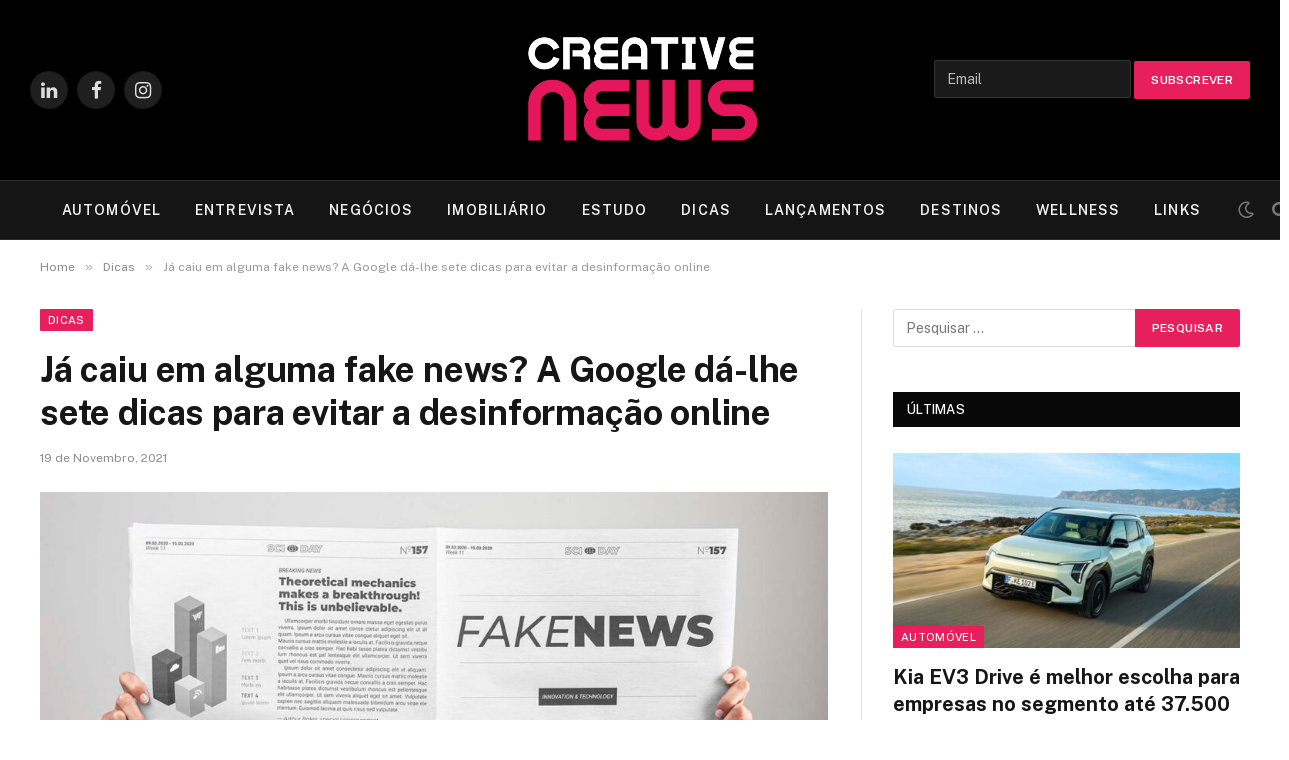

--- FILE ---
content_type: text/html; charset=UTF-8
request_url: https://creativenews.pt/2021/11/19/ja-caiu-em-alguma-fake-new-a-google-da-lhe-sete-dicas-para-evitar-a-desinformacao-online/
body_size: 35052
content:

<!DOCTYPE html>
<html lang="pt-PT" class="s-light site-s-light">

<head>

	<meta charset="UTF-8" />
	<meta name="viewport" content="width=device-width, initial-scale=1" />
	<meta name='robots' content='index, follow, max-image-preview:large, max-snippet:-1, max-video-preview:-1' />
<meta property="og:title" content="Já caiu em alguma fake news? A Google dá-lhe sete dicas para evitar a desinformação online"/>
<meta property="og:description" content="Todos os dias são realizadas alguns milhares de milhões de pesquisas a nível global, sendo que 15% destas buscas são uma novidade: nunca tinham sido feitas"/>
<meta property="og:image" content="https://creativenews.pt/wp-content/uploads/2021/11/fake-news.jpg"/>
<meta property="og:image:width" content="1417" />
<meta property="og:image:height" content="945" />
<meta property="og:image:type" content="image/jpeg" />
<meta property="og:type" content="article"/>
<meta property="og:article:published_time" content="2021-11-19 11:35:24"/>
<meta property="og:article:modified_time" content="2021-11-20 13:20:21"/>
<meta name="twitter:card" content="summary">
<meta name="twitter:title" content="Já caiu em alguma fake news? A Google dá-lhe sete dicas para evitar a desinformação online"/>
<meta name="twitter:description" content="Todos os dias são realizadas alguns milhares de milhões de pesquisas a nível global, sendo que 15% destas buscas são uma novidade: nunca tinham sido feitas"/>
<meta name="twitter:image" content="https://creativenews.pt/wp-content/uploads/2021/11/fake-news.jpg"/>
<meta name="author" content="creativeMAGdesign"/>

	<!-- This site is optimized with the Yoast SEO plugin v26.7 - https://yoast.com/wordpress/plugins/seo/ -->
	<title>Já caiu em alguma fake news? A Google dá-lhe sete dicas para evitar a desinformação online - Creative News</title><link rel="preload" as="image" imagesrcset="https://creativenews.pt/wp-content/uploads/2021/11/fake-news-1024x683.jpg 1024w, https://creativenews.pt/wp-content/uploads/2021/11/fake-news-300x200.jpg 300w, https://creativenews.pt/wp-content/uploads/2021/11/fake-news-768x512.jpg 768w, https://creativenews.pt/wp-content/uploads/2021/11/fake-news-150x100.jpg 150w, https://creativenews.pt/wp-content/uploads/2021/11/fake-news-450x300.jpg 450w, https://creativenews.pt/wp-content/uploads/2021/11/fake-news-1200x800.jpg 1200w, https://creativenews.pt/wp-content/uploads/2021/11/fake-news.jpg 1417w" imagesizes="(max-width: 788px) 100vw, 788px" />
	<link rel="canonical" href="https://creativenews.pt/2021/11/19/ja-caiu-em-alguma-fake-new-a-google-da-lhe-sete-dicas-para-evitar-a-desinformacao-online/" />
	<meta property="og:url" content="https://creativenews.pt/2021/11/19/ja-caiu-em-alguma-fake-new-a-google-da-lhe-sete-dicas-para-evitar-a-desinformacao-online/" />
	<meta property="og:site_name" content="Creative News" />
	<meta property="article:publisher" content="https://www.facebook.com/CreativeNewsPortugal" />
	<meta property="article:published_time" content="2021-11-19T11:35:24+00:00" />
	<meta property="article:modified_time" content="2021-11-20T13:20:21+00:00" />
	<meta property="og:image" content="https://creativenews.pt/wp-content/uploads/2021/11/fake-news.jpg" />
	<meta property="og:image:width" content="1417" />
	<meta property="og:image:height" content="945" />
	<meta property="og:image:type" content="image/jpeg" />
	<meta name="author" content="creativeMAGdesign" />
	<meta name="twitter:label1" content="Escrito por" />
	<meta name="twitter:data1" content="creativeMAGdesign" />
	<meta name="twitter:label2" content="Tempo estimado de leitura" />
	<meta name="twitter:data2" content="4 minutos" />
	<script type="application/ld+json" class="yoast-schema-graph">{"@context":"https://schema.org","@graph":[{"@type":"Article","@id":"https://creativenews.pt/2021/11/19/ja-caiu-em-alguma-fake-new-a-google-da-lhe-sete-dicas-para-evitar-a-desinformacao-online/#article","isPartOf":{"@id":"https://creativenews.pt/2021/11/19/ja-caiu-em-alguma-fake-new-a-google-da-lhe-sete-dicas-para-evitar-a-desinformacao-online/"},"author":{"name":"creativeMAGdesign","@id":"https://creativenews.pt/#/schema/person/d516278a6e7e4a5d32625a63afe96687"},"headline":"Já caiu em alguma fake news? A Google dá-lhe sete dicas para evitar a desinformação online","datePublished":"2021-11-19T11:35:24+00:00","dateModified":"2021-11-20T13:20:21+00:00","mainEntityOfPage":{"@id":"https://creativenews.pt/2021/11/19/ja-caiu-em-alguma-fake-new-a-google-da-lhe-sete-dicas-para-evitar-a-desinformacao-online/"},"wordCount":847,"publisher":{"@id":"https://creativenews.pt/#organization"},"image":{"@id":"https://creativenews.pt/2021/11/19/ja-caiu-em-alguma-fake-new-a-google-da-lhe-sete-dicas-para-evitar-a-desinformacao-online/#primaryimage"},"thumbnailUrl":"https://creativenews.pt/wp-content/uploads/2021/11/fake-news.jpg","articleSection":["Dicas","Notícias"],"inLanguage":"pt-PT"},{"@type":"WebPage","@id":"https://creativenews.pt/2021/11/19/ja-caiu-em-alguma-fake-new-a-google-da-lhe-sete-dicas-para-evitar-a-desinformacao-online/","url":"https://creativenews.pt/2021/11/19/ja-caiu-em-alguma-fake-new-a-google-da-lhe-sete-dicas-para-evitar-a-desinformacao-online/","name":"Já caiu em alguma fake news? A Google dá-lhe sete dicas para evitar a desinformação online - Creative News","isPartOf":{"@id":"https://creativenews.pt/#website"},"primaryImageOfPage":{"@id":"https://creativenews.pt/2021/11/19/ja-caiu-em-alguma-fake-new-a-google-da-lhe-sete-dicas-para-evitar-a-desinformacao-online/#primaryimage"},"image":{"@id":"https://creativenews.pt/2021/11/19/ja-caiu-em-alguma-fake-new-a-google-da-lhe-sete-dicas-para-evitar-a-desinformacao-online/#primaryimage"},"thumbnailUrl":"https://creativenews.pt/wp-content/uploads/2021/11/fake-news.jpg","datePublished":"2021-11-19T11:35:24+00:00","dateModified":"2021-11-20T13:20:21+00:00","breadcrumb":{"@id":"https://creativenews.pt/2021/11/19/ja-caiu-em-alguma-fake-new-a-google-da-lhe-sete-dicas-para-evitar-a-desinformacao-online/#breadcrumb"},"inLanguage":"pt-PT","potentialAction":[{"@type":"ReadAction","target":["https://creativenews.pt/2021/11/19/ja-caiu-em-alguma-fake-new-a-google-da-lhe-sete-dicas-para-evitar-a-desinformacao-online/"]}]},{"@type":"ImageObject","inLanguage":"pt-PT","@id":"https://creativenews.pt/2021/11/19/ja-caiu-em-alguma-fake-new-a-google-da-lhe-sete-dicas-para-evitar-a-desinformacao-online/#primaryimage","url":"https://creativenews.pt/wp-content/uploads/2021/11/fake-news.jpg","contentUrl":"https://creativenews.pt/wp-content/uploads/2021/11/fake-news.jpg","width":1417,"height":945},{"@type":"BreadcrumbList","@id":"https://creativenews.pt/2021/11/19/ja-caiu-em-alguma-fake-new-a-google-da-lhe-sete-dicas-para-evitar-a-desinformacao-online/#breadcrumb","itemListElement":[{"@type":"ListItem","position":1,"name":"Início","item":"https://creativenews.pt/"},{"@type":"ListItem","position":2,"name":"Notícias","item":"https://creativenews.pt/noticias/"},{"@type":"ListItem","position":3,"name":"Já caiu em alguma fake news? A Google dá-lhe sete dicas para evitar a desinformação online"}]},{"@type":"WebSite","@id":"https://creativenews.pt/#website","url":"https://creativenews.pt/","name":"Creative News","description":"A Creative News é um jornal online registado na ERC, com enfoque editorial em inovação, mobilidade, tecnologia, design, negócios, lançamentos e lifestyle.","publisher":{"@id":"https://creativenews.pt/#organization"},"alternateName":"Creative News Portugal","potentialAction":[{"@type":"SearchAction","target":{"@type":"EntryPoint","urlTemplate":"https://creativenews.pt/?s={search_term_string}"},"query-input":{"@type":"PropertyValueSpecification","valueRequired":true,"valueName":"search_term_string"}}],"inLanguage":"pt-PT"},{"@type":"Organization","@id":"https://creativenews.pt/#organization","name":"Creative News","alternateName":"Creative News Portugal","url":"https://creativenews.pt/","logo":{"@type":"ImageObject","inLanguage":"pt-PT","@id":"https://creativenews.pt/#/schema/logo/image/","url":"https://creativenews.pt/wp-content/uploads/2026/01/creative_news_26-scaled.jpg","contentUrl":"https://creativenews.pt/wp-content/uploads/2026/01/creative_news_26-scaled.jpg","width":2560,"height":1482,"caption":"Creative News"},"image":{"@id":"https://creativenews.pt/#/schema/logo/image/"},"sameAs":["https://www.facebook.com/CreativeNewsPortugal","https://www.linkedin.com/in/creativenewsportugal/","https://www.instagram.com/creativenewsportugal/"]},{"@type":"Person","@id":"https://creativenews.pt/#/schema/person/d516278a6e7e4a5d32625a63afe96687","name":"creativeMAGdesign","image":{"@type":"ImageObject","inLanguage":"pt-PT","@id":"https://creativenews.pt/#/schema/person/image/","url":"https://secure.gravatar.com/avatar/b87c76620f6a68e4759c3d69d13d9bf2d1dc6777aeeb9fdb530cb6c15f275ea1?s=96&d=mm&r=g","contentUrl":"https://secure.gravatar.com/avatar/b87c76620f6a68e4759c3d69d13d9bf2d1dc6777aeeb9fdb530cb6c15f275ea1?s=96&d=mm&r=g","caption":"creativeMAGdesign"},"sameAs":["http://creativenews.pt"]}]}</script>
	<!-- / Yoast SEO plugin. -->


<link rel='dns-prefetch' href='//fonts.googleapis.com' />
<link rel="alternate" type="application/rss+xml" title="Creative News &raquo; Feed" href="https://creativenews.pt/feed/" />
<link rel="alternate" type="application/rss+xml" title="Creative News &raquo; Feed de comentários" href="https://creativenews.pt/comments/feed/" />
<link rel="alternate" title="oEmbed (JSON)" type="application/json+oembed" href="https://creativenews.pt/wp-json/oembed/1.0/embed?url=https%3A%2F%2Fcreativenews.pt%2F2021%2F11%2F19%2Fja-caiu-em-alguma-fake-new-a-google-da-lhe-sete-dicas-para-evitar-a-desinformacao-online%2F" />
<link rel="alternate" title="oEmbed (XML)" type="text/xml+oembed" href="https://creativenews.pt/wp-json/oembed/1.0/embed?url=https%3A%2F%2Fcreativenews.pt%2F2021%2F11%2F19%2Fja-caiu-em-alguma-fake-new-a-google-da-lhe-sete-dicas-para-evitar-a-desinformacao-online%2F&#038;format=xml" />
<style id='wp-img-auto-sizes-contain-inline-css' type='text/css'>
img:is([sizes=auto i],[sizes^="auto," i]){contain-intrinsic-size:3000px 1500px}
/*# sourceURL=wp-img-auto-sizes-contain-inline-css */
</style>
<style id='wp-emoji-styles-inline-css' type='text/css'>

	img.wp-smiley, img.emoji {
		display: inline !important;
		border: none !important;
		box-shadow: none !important;
		height: 1em !important;
		width: 1em !important;
		margin: 0 0.07em !important;
		vertical-align: -0.1em !important;
		background: none !important;
		padding: 0 !important;
	}
/*# sourceURL=wp-emoji-styles-inline-css */
</style>
<link rel='stylesheet' id='contact-form-7-css' href='https://creativenews.pt/wp-content/plugins/contact-form-7/includes/css/styles.css?ver=6.1.4' type='text/css' media='all' />
<link rel='stylesheet' id='smartmag-core-css' href='https://creativenews.pt/wp-content/themes/smart-mag/style.css?ver=5.5.0' type='text/css' media='all' />
<style id='smartmag-core-inline-css' type='text/css'>
:root { --c-main: #e71f5d;
--c-main-rgb: 231,31,93; }
.smart-head-main { --main-width: 1360px; }
.smart-head-main .smart-head-mid { --head-h: 180px; }
.navigation-main .menu > li > a { font-size: 14px; }
.navigation-main .menu > li > a:after { display: none; }
.smart-head-mobile .smart-head-mid { --head-h: 120px; }
@media (min-width: 940px) and (max-width: 1200px) { .navigation-main .menu > li > a { font-size: calc(10px + (14px - 10px) * .7); } }


/*# sourceURL=smartmag-core-inline-css */
</style>
<link rel='stylesheet' id='smartmag-fonts-css' href='https://fonts.googleapis.com/css?family=Public+Sans%3A400%2C400i%2C500%2C600%2C700' type='text/css' media='all' />
<link rel='stylesheet' id='magnific-popup-css' href='https://creativenews.pt/wp-content/themes/smart-mag/css/lightbox.css?ver=5.5.0' type='text/css' media='all' />
<link rel='stylesheet' id='smartmag-icons-css' href='https://creativenews.pt/wp-content/themes/smart-mag/css/icons/icons.css?ver=5.5.0' type='text/css' media='all' />
<link rel='stylesheet' id='elementor-icons-css' href='https://creativenews.pt/wp-content/plugins/elementor/assets/lib/eicons/css/elementor-icons.min.css?ver=5.45.0' type='text/css' media='all' />
<link rel='stylesheet' id='elementor-frontend-css' href='https://creativenews.pt/wp-content/uploads/elementor/css/custom-frontend.min.css?ver=1768508764' type='text/css' media='all' />
<link rel='stylesheet' id='elementor-post-6-css' href='https://creativenews.pt/wp-content/uploads/elementor/css/post-6.css?ver=1768508764' type='text/css' media='all' />
<link rel='stylesheet' id='sib-front-css-css' href='https://creativenews.pt/wp-content/plugins/mailin/css/mailin-front.css?ver=6.9' type='text/css' media='all' />
<script type="text/javascript" src="https://creativenews.pt/wp-includes/js/jquery/jquery.min.js?ver=3.7.1" id="jquery-core-js"></script>
<script type="text/javascript" src="https://creativenews.pt/wp-includes/js/jquery/jquery-migrate.min.js?ver=3.4.1" id="jquery-migrate-js"></script>
<script type="text/javascript" id="analytify-events-tracking-js-extra">
/* <![CDATA[ */
var analytify_events_tracking = {"ajaxurl":"https://creativenews.pt/wp-admin/admin-ajax.php","tracking_mode":"gtag","ga_mode":"ga4","tracking_code":"G-K5DF3HY6KB","is_track_user":"1","root_domain":"creativenews.pt","affiliate_link":"","download_extension":"zip|mp3*|mpe*g|pdf|docx*|pptx*|xlsx*|rar*","anchor_tracking":""};
//# sourceURL=analytify-events-tracking-js-extra
/* ]]> */
</script>
<script type="text/javascript" src="https://creativenews.pt/wp-content/plugins/wp-analytify-pro/inc/modules/events-tracking/assets/js/analytify-events-tracking.min.js?ver=8.0.2" id="analytify-events-tracking-js"></script>
<script type="text/javascript" id="sib-front-js-js-extra">
/* <![CDATA[ */
var sibErrMsg = {"invalidMail":"Please fill out valid email address","requiredField":"Please fill out required fields","invalidDateFormat":"Please fill out valid date format","invalidSMSFormat":"Please fill out valid phone number"};
var ajax_sib_front_object = {"ajax_url":"https://creativenews.pt/wp-admin/admin-ajax.php","ajax_nonce":"dca7d7b6e4","flag_url":"https://creativenews.pt/wp-content/plugins/mailin/img/flags/"};
//# sourceURL=sib-front-js-js-extra
/* ]]> */
</script>
<script type="text/javascript" src="https://creativenews.pt/wp-content/plugins/mailin/js/mailin-front.js?ver=1768476365" id="sib-front-js-js"></script>
<link rel="https://api.w.org/" href="https://creativenews.pt/wp-json/" /><link rel="alternate" title="JSON" type="application/json" href="https://creativenews.pt/wp-json/wp/v2/posts/6084" /><link rel="EditURI" type="application/rsd+xml" title="RSD" href="https://creativenews.pt/xmlrpc.php?rsd" />
<meta name="generator" content="WordPress 6.9" />
<link rel='shortlink' href='https://creativenews.pt/?p=6084' />
<!-- This code is added by Analytify (8.0.1) https://analytify.io/ !-->
						<script async src="https://www.googletagmanager.com/gtag/js?id=G-K5DF3HY6KB"></script>
			<script>
			window.dataLayer = window.dataLayer || [];
			function gtag(){dataLayer.push(arguments);}
			gtag('js', new Date());

			const configuration = {"anonymize_ip":"false","forceSSL":"false","allow_display_features":"false","debug_mode":true};
			const gaID = 'G-K5DF3HY6KB';

			
			gtag('config', gaID, configuration);

			
			</script>

			<!-- This code is added by Analytify (8.0.1) !-->
		<script>
		var BunyadSchemeKey = 'bunyad-scheme';
		(() => {
			const d = document.documentElement;
			const c = d.classList;
			const scheme = localStorage.getItem(BunyadSchemeKey);
			if (scheme) {
				d.dataset.origClass = c;
				scheme === 'dark' ? c.remove('s-light', 'site-s-light') : c.remove('s-dark', 'site-s-dark');
				c.add('site-s-' + scheme, 's-' + scheme);
			}
		})();
		</script>
		<meta name="generator" content="Elementor 3.34.1; features: additional_custom_breakpoints; settings: css_print_method-external, google_font-enabled, font_display-auto">
<script type="text/javascript" src="https://cdn.by.wonderpush.com/sdk/1.1/wonderpush-loader.min.js" async></script>
<script type="text/javascript">
  window.WonderPush = window.WonderPush || [];
  window.WonderPush.push(['init', {"customDomain":"https:\/\/creativenews.pt\/wp-content\/plugins\/mailin\/","serviceWorkerUrl":"wonderpush-worker-loader.min.js?webKey=45828bd29545dedafbd5531082d35a7385120c1eafbe26b0a4393e065e5b89a6","frameUrl":"wonderpush.min.html","webKey":"45828bd29545dedafbd5531082d35a7385120c1eafbe26b0a4393e065e5b89a6"}]);
</script>			<style>
				.e-con.e-parent:nth-of-type(n+4):not(.e-lazyloaded):not(.e-no-lazyload),
				.e-con.e-parent:nth-of-type(n+4):not(.e-lazyloaded):not(.e-no-lazyload) * {
					background-image: none !important;
				}
				@media screen and (max-height: 1024px) {
					.e-con.e-parent:nth-of-type(n+3):not(.e-lazyloaded):not(.e-no-lazyload),
					.e-con.e-parent:nth-of-type(n+3):not(.e-lazyloaded):not(.e-no-lazyload) * {
						background-image: none !important;
					}
				}
				@media screen and (max-height: 640px) {
					.e-con.e-parent:nth-of-type(n+2):not(.e-lazyloaded):not(.e-no-lazyload),
					.e-con.e-parent:nth-of-type(n+2):not(.e-lazyloaded):not(.e-no-lazyload) * {
						background-image: none !important;
					}
				}
			</style>
				
	<link rel="apple-touch-icon" sizes="180x180" href="/apple-touch-icon.png">
	<link rel="icon" type="image/png" sizes="32x32" href="/favicon-32x32.png">
	<link rel="icon" type="image/png" sizes="16x16" href="/favicon-16x16.png">
	<link rel="manifest" href="/site.webmanifest">


</head>

<body class="wp-singular post-template-default single single-post postid-6084 single-format-standard wp-theme-smart-mag right-sidebar post-layout-modern post-cat-43 has-lb has-lb-sm has-sb-sep layout-normal elementor-default elementor-kit-6 elementor-page elementor-page-6084">



<div class="main-wrap">

	
<div class="off-canvas-backdrop"></div>
<div class="mobile-menu-container off-canvas s-dark hide-widgets-sm" id="off-canvas">

	<div class="off-canvas-head">
		<a href="#" class="close"><i class="tsi tsi-times"></i></a>

		<div class="ts-logo">
					</div>
	</div>

	<div class="off-canvas-content">

		
			<ul id="menu-menu" class="mobile-menu"><li id="menu-item-2684" class="menu-item menu-item-type-taxonomy menu-item-object-category menu-item-has-children menu-item-2684"><a href="https://creativenews.pt/category/automovel/">AUTOMÓVEL</a>
<ul class="sub-menu">
	<li id="menu-item-36780" class="menu-item menu-item-type-taxonomy menu-item-object-category menu-item-36780"><a href="https://creativenews.pt/category/ensaios/">ENSAIOS</a></li>
</ul>
</li>
<li id="menu-item-2689" class="menu-item menu-item-type-taxonomy menu-item-object-category menu-item-2689"><a href="https://creativenews.pt/category/entrevista/">ENTREVISTA</a></li>
<li id="menu-item-2686" class="menu-item menu-item-type-taxonomy menu-item-object-category menu-item-2686"><a href="https://creativenews.pt/category/negocios/">NEGÓCIOS</a></li>
<li id="menu-item-2719" class="menu-item menu-item-type-taxonomy menu-item-object-category menu-item-2719"><a href="https://creativenews.pt/category/imobiliario/">IMOBILIÁRIO</a></li>
<li id="menu-item-2712" class="menu-item menu-item-type-taxonomy menu-item-object-category menu-item-2712"><a href="https://creativenews.pt/category/estudo/">ESTUDO</a></li>
<li id="menu-item-26225" class="menu-item menu-item-type-taxonomy menu-item-object-category current-post-ancestor current-menu-parent current-post-parent menu-item-26225"><a href="https://creativenews.pt/category/dicas/">DICAS</a></li>
<li id="menu-item-2685" class="menu-item menu-item-type-taxonomy menu-item-object-category menu-item-2685"><a href="https://creativenews.pt/category/lancamentos/">LANÇAMENTOS</a></li>
<li id="menu-item-2705" class="menu-item menu-item-type-taxonomy menu-item-object-category menu-item-2705"><a href="https://creativenews.pt/category/destinos/">DESTINOS</a></li>
<li id="menu-item-2733" class="menu-item menu-item-type-taxonomy menu-item-object-category menu-item-2733"><a href="https://creativenews.pt/category/wellness/">WELLNESS</a></li>
<li id="menu-item-2690" class="menu-item menu-item-type-custom menu-item-object-custom menu-item-has-children menu-item-2690"><a href="http://creativenews.pt/noticias/">LINKS</a>
<ul class="sub-menu">
	<li id="menu-item-2734" class="menu-item menu-item-type-taxonomy menu-item-object-category menu-item-2734"><a href="https://creativenews.pt/category/beleza/">BELEZA</a></li>
	<li id="menu-item-2702" class="menu-item menu-item-type-taxonomy menu-item-object-category menu-item-2702"><a href="https://creativenews.pt/category/design/">DESIGN</a></li>
	<li id="menu-item-2687" class="menu-item menu-item-type-taxonomy menu-item-object-category menu-item-2687"><a href="https://creativenews.pt/category/desporto/">DESPORTO</a></li>
	<li id="menu-item-2713" class="menu-item menu-item-type-taxonomy menu-item-object-category menu-item-2713"><a href="https://creativenews.pt/category/evento/">EVENTO</a></li>
	<li id="menu-item-2722" class="menu-item menu-item-type-taxonomy menu-item-object-category menu-item-2722"><a href="https://creativenews.pt/category/livros/">LIVROS</a></li>
	<li id="menu-item-2723" class="menu-item menu-item-type-taxonomy menu-item-object-category menu-item-2723"><a href="https://creativenews.pt/category/moda/">MODA</a></li>
	<li id="menu-item-2729" class="menu-item menu-item-type-taxonomy menu-item-object-category menu-item-2729"><a href="https://creativenews.pt/category/saude/">SAÚDE</a></li>
	<li id="menu-item-2730" class="menu-item menu-item-type-taxonomy menu-item-object-category menu-item-2730"><a href="https://creativenews.pt/category/sustentavel/">SUSTENTÁVEL</a></li>
	<li id="menu-item-2731" class="menu-item menu-item-type-taxonomy menu-item-object-category menu-item-2731"><a href="https://creativenews.pt/category/tecnologia/">TECNOLOGIA</a></li>
</ul>
</li>
</ul>
		
					<div class="off-canvas-widgets">
				
		<div id="smartmag-block-posts-small-3" class="widget ts-block-widget smartmag-widget-posts-small">		
		<div class="block">
					<section class="block-wrap block-posts-small block-sc mb-none" data-id="1">

			<div class="widget-title block-head block-head-ac block-head-b"><h5 class="heading">ÚLTIMAS !</h5></div>	
			<div class="block-content">
				
	<div class="loop loop-small loop-small-a loop-sep loop-small-sep grid grid-1 md:grid-1 sm:grid-1 xs:grid-1">

					
<article class="l-post  small-a-post m-pos-left small-post">

	
			<div class="media">

		
			<a href="https://creativenews.pt/2026/01/19/kia-ev3-drive-e-melhor-escolha-para-empresas-no-segmento-ate-37-500-euros/" class="image-link media-ratio ar-bunyad-thumb" title="Kia EV3 Drive é melhor escolha  para empresas no segmento até 37.500 euros"><span data-bgsrc="https://creativenews.pt/wp-content/uploads/2026/01/Kia-EV3-Drive-300x194.jpg" class="img bg-cover wp-post-image attachment-medium size-medium lazyload" data-bgset="https://creativenews.pt/wp-content/uploads/2026/01/Kia-EV3-Drive-300x194.jpg 300w, https://creativenews.pt/wp-content/uploads/2026/01/Kia-EV3-Drive-1024x662.jpg 1024w, https://creativenews.pt/wp-content/uploads/2026/01/Kia-EV3-Drive-768x496.jpg 768w, https://creativenews.pt/wp-content/uploads/2026/01/Kia-EV3-Drive-150x97.jpg 150w, https://creativenews.pt/wp-content/uploads/2026/01/Kia-EV3-Drive-450x291.jpg 450w, https://creativenews.pt/wp-content/uploads/2026/01/Kia-EV3-Drive-1200x775.jpg 1200w, https://creativenews.pt/wp-content/uploads/2026/01/Kia-EV3-Drive.jpg 1218w" data-sizes="(max-width: 110px) 100vw, 110px"></span></a>			
			
			
			
		
		</div>
	

	
		<div class="content">

			<div class="post-meta post-meta-a post-meta-left has-below"><h4 class="is-title post-title"><a href="https://creativenews.pt/2026/01/19/kia-ev3-drive-e-melhor-escolha-para-empresas-no-segmento-ate-37-500-euros/">Kia EV3 Drive é melhor escolha  para empresas no segmento até 37.500 euros</a></h4><div class="post-meta-items meta-below"><span class="meta-item date"><span class="date-link"><time class="post-date" datetime="2026-01-19T09:43:29+00:00">19 de Janeiro, 2026</time></span></span></div></div>			
			
			
		</div>

	
</article>	
					
<article class="l-post  small-a-post m-pos-left small-post">

	
			<div class="media">

		
			<a href="https://creativenews.pt/2026/01/19/maria-luis-gameiro-a-princesa-do-deserto/" class="image-link media-ratio ar-bunyad-thumb" title="Maria Luís Gameiro  &#8211; A Princesa do deserto"><span data-bgsrc="https://creativenews.pt/wp-content/uploads/2026/01/Maria-Luis-Gameiro_2-300x200.jpg" class="img bg-cover wp-post-image attachment-medium size-medium lazyload" data-bgset="https://creativenews.pt/wp-content/uploads/2026/01/Maria-Luis-Gameiro_2-300x200.jpg 300w, https://creativenews.pt/wp-content/uploads/2026/01/Maria-Luis-Gameiro_2-1024x682.jpg 1024w, https://creativenews.pt/wp-content/uploads/2026/01/Maria-Luis-Gameiro_2-768x512.jpg 768w, https://creativenews.pt/wp-content/uploads/2026/01/Maria-Luis-Gameiro_2-150x100.jpg 150w, https://creativenews.pt/wp-content/uploads/2026/01/Maria-Luis-Gameiro_2-450x300.jpg 450w, https://creativenews.pt/wp-content/uploads/2026/01/Maria-Luis-Gameiro_2.jpg 1181w" data-sizes="(max-width: 110px) 100vw, 110px"></span></a>			
			
			
			
		
		</div>
	

	
		<div class="content">

			<div class="post-meta post-meta-a post-meta-left has-below"><h4 class="is-title post-title"><a href="https://creativenews.pt/2026/01/19/maria-luis-gameiro-a-princesa-do-deserto/">Maria Luís Gameiro  &#8211; A Princesa do deserto</a></h4><div class="post-meta-items meta-below"><span class="meta-item date"><span class="date-link"><time class="post-date" datetime="2026-01-19T09:25:24+00:00">19 de Janeiro, 2026</time></span></span></div></div>			
			
			
		</div>

	
</article>	
					
<article class="l-post  small-a-post m-pos-left small-post">

	
			<div class="media">

		
			<a href="https://creativenews.pt/2026/01/19/cegid-conquista-distincao-top-employer-pelo-terceiro-ano-consecutivo-em-portugal/" class="image-link media-ratio ar-bunyad-thumb" title="Cegid conquista distinção Top Employer pelo terceiro ano consecutivo em Portugal"><span data-bgsrc="https://creativenews.pt/wp-content/uploads/2026/01/Cegid_Top_Employer_2026-300x169.jpg" class="img bg-cover wp-post-image attachment-medium size-medium lazyload" data-bgset="https://creativenews.pt/wp-content/uploads/2026/01/Cegid_Top_Employer_2026-300x169.jpg 300w, https://creativenews.pt/wp-content/uploads/2026/01/Cegid_Top_Employer_2026-768x432.jpg 768w, https://creativenews.pt/wp-content/uploads/2026/01/Cegid_Top_Employer_2026-150x84.jpg 150w, https://creativenews.pt/wp-content/uploads/2026/01/Cegid_Top_Employer_2026-450x253.jpg 450w, https://creativenews.pt/wp-content/uploads/2026/01/Cegid_Top_Employer_2026.jpg 800w" data-sizes="(max-width: 110px) 100vw, 110px"></span></a>			
			
			
			
		
		</div>
	

	
		<div class="content">

			<div class="post-meta post-meta-a post-meta-left has-below"><h4 class="is-title post-title"><a href="https://creativenews.pt/2026/01/19/cegid-conquista-distincao-top-employer-pelo-terceiro-ano-consecutivo-em-portugal/">Cegid conquista distinção Top Employer pelo terceiro ano consecutivo em Portugal</a></h4><div class="post-meta-items meta-below"><span class="meta-item date"><span class="date-link"><time class="post-date" datetime="2026-01-19T07:52:09+00:00">19 de Janeiro, 2026</time></span></span></div></div>			
			
			
		</div>

	
</article>	
		
	</div>

					</div>

		</section>
				</div>

		</div>			</div>
		
		
		<div class="spc-social spc-social-b smart-head-social">
		
			
				<a href="https://www.facebook.com/CreativeNewsPortugal" class="link s-facebook" target="_blank" rel="noopener">
					<i class="icon tsi tsi-facebook"></i>
					<span class="visuallyhidden">Facebook</span>
				</a>
									
			
				<a href="https://www.linkedin.com/in/creativenewsportugal/" class="link s-linkedin" target="_blank" rel="noopener">
					<i class="icon tsi tsi-linkedin"></i>
					<span class="visuallyhidden">LinkedIn</span>
				</a>
									
			
				<a href="https://www.instagram.com/creativenewsportugal/" class="link s-instagram" target="_blank" rel="noopener">
					<i class="icon tsi tsi-instagram"></i>
					<span class="visuallyhidden">Instagram</span>
				</a>
									
			
		</div>

		
	</div>

</div>
<div class="smart-head smart-head-b smart-head-main" id="smart-head" data-sticky="auto" data-sticky-type="smart">
	
	<div class="smart-head-row smart-head-mid smart-head-row-3 s-dark smart-head-row-full">

		<div class="inner wrap">

							
				<div class="items items-left ">
				
		<div class="spc-social spc-social-b smart-head-social">
		
			
				<a href="https://www.linkedin.com/in/creativenewsportugal/" class="link s-linkedin" target="_blank" rel="noopener">
					<i class="icon tsi tsi-linkedin"></i>
					<span class="visuallyhidden">LinkedIn</span>
				</a>
									
			
				<a href="https://www.facebook.com/CreativeNewsPortugal" class="link s-facebook" target="_blank" rel="noopener">
					<i class="icon tsi tsi-facebook"></i>
					<span class="visuallyhidden">Facebook</span>
				</a>
									
			
				<a href="https://www.instagram.com/creativenewsportugal/" class="link s-instagram" target="_blank" rel="noopener">
					<i class="icon tsi tsi-instagram"></i>
					<span class="visuallyhidden">Instagram</span>
				</a>
									
			
		</div>

						</div>

							
				<div class="items items-center ">
					<a href="https://creativenews.pt/" title="Creative News" rel="home" class="logo-link ts-logo">
		<span>
			
				
					
					<img src="https://creativenews.pt/wp-content/uploads/2026/01/Creative-News-26.png" class="logo-image" alt="Creative News" />

									 
					</span>
	</a>				</div>

							
				<div class="items items-right ">
				
<div class="h-text h-text">
	
			<form id="sib_signup_form_4" method="post" class="sib_signup_form">
				<div class="sib_loader" style="display:none;"><img
							src="https://creativenews.pt/wp-includes/images/spinner.gif" alt="loader"></div>
				<input type="hidden" name="sib_form_action" value="subscribe_form_submit">
				<input type="hidden" name="sib_form_id" value="4">
                <input type="hidden" name="sib_form_alert_notice" value="Por favor, preencha este campo">
                <input type="hidden" name="sib_form_invalid_email_notice" value="O endereço de e-mail é inválido">
                <input type="hidden" name="sib_security" value="dca7d7b6e4">
				<div class="sib_signup_box_inside_4">
					<div style="/*display:none*/" class="sib_msg_disp">
					</div>
                    					<center>
<p class="sib-email-area">
    <label class="sib-email-area"></label>
    <input type="email" class="sib-email-area" placeholder="Email" name="email" required="required">

    <input type="submit" class="sib-default-btn" value="Subscrever">
</p>
</center>				</div>
			</form>
			<style>
				form#sib_signup_form_4 p.sib-alert-message {
    padding: 6px 12px;
    margin-bottom: 20px;
    border: 1px solid transparent;
    border-radius: 4px;
    -webkit-box-sizing: border-box;
    -moz-box-sizing: border-box;
    box-sizing: border-box;
}
form#sib_signup_form_4 p.sib-alert-message-error {
    background-color: #f2dede;
    border-color: #ebccd1;
    color: #a94442;
}
form#sib_signup_form_4 p.sib-alert-message-success {
    background-color: #dff0d8;
    border-color: #d6e9c6;
    color: #3c763d;
}
form#sib_signup_form_4 p.sib-alert-message-warning {
    background-color: #fcf8e3;
    border-color: #faebcc;
    color: #8a6d3b;
}
			</style>
			</div>				</div>

						
		</div>
	</div>

	
	<div class="smart-head-row smart-head-bot smart-head-row-3 s-dark has-center-nav smart-head-row-full">

		<div class="inner wrap">

							
				<div class="items items-left empty">
								</div>

							
				<div class="items items-center ">
					<div class="nav-wrap">
		<nav class="navigation navigation-main nav-hov-a">
			<ul id="menu-menu-1" class="menu"><li class="menu-item menu-item-type-taxonomy menu-item-object-category menu-item-has-children menu-cat-30 menu-item-has-children item-mega-menu menu-item-2684"><a href="https://creativenews.pt/category/automovel/">AUTOMÓVEL</a>
<div class="sub-menu mega-menu mega-menu-a wrap">

		
	<div class="column sub-cats">
		
		<ol class="sub-nav">
							
				<li class="menu-item menu-item-type-taxonomy menu-item-object-category menu-cat-33 menu-item-36780"><a href="https://creativenews.pt/category/ensaios/">ENSAIOS</a></li>
				
						
			<li class="menu-item view-all menu-cat-30"><a href="https://creativenews.pt/category/automovel/">VER TODOS</a></li>
		</ol>
	
	</div>
	

		
	
	<section class="column recent-posts" data-columns="4">
					<div class="posts" data-id="33">

						<section class="block-wrap block-grid cols-gap-sm mb-none" data-id="2">

				
			<div class="block-content">
					
	<div class="loop loop-grid loop-grid-sm grid grid-4 md:grid-2 xs:grid-1">

					
<article class="l-post  grid-sm-post grid-post">

	
			<div class="media">

		
			<a href="https://creativenews.pt/2026/01/15/polestar-3-sofisticacao-eletrica-com-foco-no-essencial/" class="image-link media-ratio ratio-16-9" title="Polestar 3 &#8211; sofisticação elétrica com foco no essencial"><span data-bgsrc="https://creativenews.pt/wp-content/uploads/2026/01/Polestar-3_1-450x253.jpg" class="img bg-cover wp-post-image attachment-bunyad-medium size-bunyad-medium lazyload" data-bgset="https://creativenews.pt/wp-content/uploads/2026/01/Polestar-3_1-450x253.jpg 450w, https://creativenews.pt/wp-content/uploads/2026/01/Polestar-3_1-300x169.jpg 300w, https://creativenews.pt/wp-content/uploads/2026/01/Polestar-3_1-1024x576.jpg 1024w, https://creativenews.pt/wp-content/uploads/2026/01/Polestar-3_1-768x432.jpg 768w, https://creativenews.pt/wp-content/uploads/2026/01/Polestar-3_1-150x84.jpg 150w, https://creativenews.pt/wp-content/uploads/2026/01/Polestar-3_1-1200x675.jpg 1200w, https://creativenews.pt/wp-content/uploads/2026/01/Polestar-3_1.jpg 1399w" data-sizes="(max-width: 377px) 100vw, 377px"></span></a>			
			
			
			
		
		</div>
	

	
		<div class="content">

			<div class="post-meta post-meta-a has-below"><h2 class="is-title post-title"><a href="https://creativenews.pt/2026/01/15/polestar-3-sofisticacao-eletrica-com-foco-no-essencial/">Polestar 3 &#8211; sofisticação elétrica com foco no essencial</a></h2><div class="post-meta-items meta-below"><span class="meta-item date"><span class="date-link"><time class="post-date" datetime="2026-01-15T19:45:48+00:00">15 de Janeiro, 2026</time></span></span></div></div>			
			
			
		</div>

	
</article>					
<article class="l-post  grid-sm-post grid-post">

	
			<div class="media">

		
			<a href="https://creativenews.pt/2025/12/16/volvo-xc60-t6-awd-plug-in-hybrid-quando-a-eletrificacao-encontra-a-elegancia-escandinava/" class="image-link media-ratio ratio-16-9" title="Volvo XC60 T6 AWD Plug-in Hybrid: quando a eletrificação encontra a elegância escandinava"><span data-bgsrc="https://creativenews.pt/wp-content/uploads/2025/12/Volvo-XC60-T6_1-450x267.jpg" class="img bg-cover wp-post-image attachment-bunyad-medium size-bunyad-medium lazyload" data-bgset="https://creativenews.pt/wp-content/uploads/2025/12/Volvo-XC60-T6_1-450x267.jpg 450w, https://creativenews.pt/wp-content/uploads/2025/12/Volvo-XC60-T6_1-300x178.jpg 300w, https://creativenews.pt/wp-content/uploads/2025/12/Volvo-XC60-T6_1-1024x609.jpg 1024w, https://creativenews.pt/wp-content/uploads/2025/12/Volvo-XC60-T6_1-768x457.jpg 768w, https://creativenews.pt/wp-content/uploads/2025/12/Volvo-XC60-T6_1-150x89.jpg 150w, https://creativenews.pt/wp-content/uploads/2025/12/Volvo-XC60-T6_1-1200x713.jpg 1200w, https://creativenews.pt/wp-content/uploads/2025/12/Volvo-XC60-T6_1.jpg 1324w" data-sizes="(max-width: 377px) 100vw, 377px"></span></a>			
			
			
			
		
		</div>
	

	
		<div class="content">

			<div class="post-meta post-meta-a has-below"><h2 class="is-title post-title"><a href="https://creativenews.pt/2025/12/16/volvo-xc60-t6-awd-plug-in-hybrid-quando-a-eletrificacao-encontra-a-elegancia-escandinava/">Volvo XC60 T6 AWD Plug-in Hybrid: quando a eletrificação encontra a elegância escandinava</a></h2><div class="post-meta-items meta-below"><span class="meta-item date"><span class="date-link"><time class="post-date" datetime="2025-12-16T09:50:55+00:00">16 de Dezembro, 2025</time></span></span></div></div>			
			
			
		</div>

	
</article>					
<article class="l-post  grid-sm-post grid-post">

	
			<div class="media">

		
			<a href="https://creativenews.pt/2025/12/05/volvo-ex30-a-essencia-da-simplicidade-eletrica-com-ambicao-premium/" class="image-link media-ratio ratio-16-9" title="Volvo EX30: A essência da simplicidade elétrica com ambição premium"><span data-bgsrc="https://creativenews.pt/wp-content/uploads/2025/12/volvo-ex30_1-450x253.jpg" class="img bg-cover wp-post-image attachment-bunyad-medium size-bunyad-medium lazyload" data-bgset="https://creativenews.pt/wp-content/uploads/2025/12/volvo-ex30_1-450x253.jpg 450w, https://creativenews.pt/wp-content/uploads/2025/12/volvo-ex30_1-300x169.jpg 300w, https://creativenews.pt/wp-content/uploads/2025/12/volvo-ex30_1-1024x576.jpg 1024w, https://creativenews.pt/wp-content/uploads/2025/12/volvo-ex30_1-768x432.jpg 768w, https://creativenews.pt/wp-content/uploads/2025/12/volvo-ex30_1-150x84.jpg 150w, https://creativenews.pt/wp-content/uploads/2025/12/volvo-ex30_1-1200x675.jpg 1200w, https://creativenews.pt/wp-content/uploads/2025/12/volvo-ex30_1.jpg 1399w" data-sizes="(max-width: 377px) 100vw, 377px"></span></a>			
			
			
			
		
		</div>
	

	
		<div class="content">

			<div class="post-meta post-meta-a has-below"><h2 class="is-title post-title"><a href="https://creativenews.pt/2025/12/05/volvo-ex30-a-essencia-da-simplicidade-eletrica-com-ambicao-premium/">Volvo EX30: A essência da simplicidade elétrica com ambição premium</a></h2><div class="post-meta-items meta-below"><span class="meta-item date"><span class="date-link"><time class="post-date" datetime="2025-12-05T16:34:15+00:00">5 de Dezembro, 2025</time></span></span></div></div>			
			
			
		</div>

	
</article>					
<article class="l-post  grid-sm-post grid-post">

	
			<div class="media">

		
			<a href="https://creativenews.pt/2025/11/20/volvo-ec40-o-crossover-eletrico-que-redefine-elegancia-e-eficiencia/" class="image-link media-ratio ratio-16-9" title="Volvo EC40: o crossover elétrico que redefine elegância e eficiência"><span data-bgsrc="https://creativenews.pt/wp-content/uploads/2025/11/Volvo-ES40_1-450x300.jpg" class="img bg-cover wp-post-image attachment-bunyad-medium size-bunyad-medium lazyload" data-bgset="https://creativenews.pt/wp-content/uploads/2025/11/Volvo-ES40_1-450x300.jpg 450w, https://creativenews.pt/wp-content/uploads/2025/11/Volvo-ES40_1-1024x682.jpg 1024w, https://creativenews.pt/wp-content/uploads/2025/11/Volvo-ES40_1-768x512.jpg 768w, https://creativenews.pt/wp-content/uploads/2025/11/Volvo-ES40_1.jpg 1181w" data-sizes="(max-width: 377px) 100vw, 377px"></span></a>			
			
			
			
		
		</div>
	

	
		<div class="content">

			<div class="post-meta post-meta-a has-below"><h2 class="is-title post-title"><a href="https://creativenews.pt/2025/11/20/volvo-ec40-o-crossover-eletrico-que-redefine-elegancia-e-eficiencia/">Volvo EC40: o crossover elétrico que redefine elegância e eficiência</a></h2><div class="post-meta-items meta-below"><span class="meta-item date"><span class="date-link"><time class="post-date" datetime="2025-11-20T15:48:14+00:00">20 de Novembro, 2025</time></span></span></div></div>			
			
			
		</div>

	
</article>		
	</div>

		
			</div>

		</section>
					
			</div> <!-- .posts -->
		
					<div class="posts" data-id="30">

						<section class="block-wrap block-grid cols-gap-sm mb-none" data-id="3">

				
			<div class="block-content">
					
	<div class="loop loop-grid loop-grid-sm grid grid-4 md:grid-2 xs:grid-1">

					
<article class="l-post  grid-sm-post grid-post">

	
			<div class="media">

		
			<a href="https://creativenews.pt/2026/01/19/kia-ev3-drive-e-melhor-escolha-para-empresas-no-segmento-ate-37-500-euros/" class="image-link media-ratio ratio-16-9" title="Kia EV3 Drive é melhor escolha  para empresas no segmento até 37.500 euros"><span data-bgsrc="https://creativenews.pt/wp-content/uploads/2026/01/Kia-EV3-Drive-450x291.jpg" class="img bg-cover wp-post-image attachment-bunyad-medium size-bunyad-medium lazyload" data-bgset="https://creativenews.pt/wp-content/uploads/2026/01/Kia-EV3-Drive-450x291.jpg 450w, https://creativenews.pt/wp-content/uploads/2026/01/Kia-EV3-Drive-1024x662.jpg 1024w, https://creativenews.pt/wp-content/uploads/2026/01/Kia-EV3-Drive-768x496.jpg 768w, https://creativenews.pt/wp-content/uploads/2026/01/Kia-EV3-Drive-1200x775.jpg 1200w, https://creativenews.pt/wp-content/uploads/2026/01/Kia-EV3-Drive.jpg 1218w" data-sizes="(max-width: 377px) 100vw, 377px"></span></a>			
			
			
			
		
		</div>
	

	
		<div class="content">

			<div class="post-meta post-meta-a has-below"><h2 class="is-title post-title"><a href="https://creativenews.pt/2026/01/19/kia-ev3-drive-e-melhor-escolha-para-empresas-no-segmento-ate-37-500-euros/">Kia EV3 Drive é melhor escolha  para empresas no segmento até 37.500 euros</a></h2><div class="post-meta-items meta-below"><span class="meta-item date"><span class="date-link"><time class="post-date" datetime="2026-01-19T09:43:29+00:00">19 de Janeiro, 2026</time></span></span></div></div>			
			
			
		</div>

	
</article>					
<article class="l-post  grid-sm-post grid-post">

	
			<div class="media">

		
			<a href="https://creativenews.pt/2026/01/15/polestar-3-sofisticacao-eletrica-com-foco-no-essencial/" class="image-link media-ratio ratio-16-9" title="Polestar 3 &#8211; sofisticação elétrica com foco no essencial"><span data-bgsrc="https://creativenews.pt/wp-content/uploads/2026/01/Polestar-3_1-450x253.jpg" class="img bg-cover wp-post-image attachment-bunyad-medium size-bunyad-medium lazyload" data-bgset="https://creativenews.pt/wp-content/uploads/2026/01/Polestar-3_1-450x253.jpg 450w, https://creativenews.pt/wp-content/uploads/2026/01/Polestar-3_1-300x169.jpg 300w, https://creativenews.pt/wp-content/uploads/2026/01/Polestar-3_1-1024x576.jpg 1024w, https://creativenews.pt/wp-content/uploads/2026/01/Polestar-3_1-768x432.jpg 768w, https://creativenews.pt/wp-content/uploads/2026/01/Polestar-3_1-150x84.jpg 150w, https://creativenews.pt/wp-content/uploads/2026/01/Polestar-3_1-1200x675.jpg 1200w, https://creativenews.pt/wp-content/uploads/2026/01/Polestar-3_1.jpg 1399w" data-sizes="(max-width: 377px) 100vw, 377px"></span></a>			
			
			
			
		
		</div>
	

	
		<div class="content">

			<div class="post-meta post-meta-a has-below"><h2 class="is-title post-title"><a href="https://creativenews.pt/2026/01/15/polestar-3-sofisticacao-eletrica-com-foco-no-essencial/">Polestar 3 &#8211; sofisticação elétrica com foco no essencial</a></h2><div class="post-meta-items meta-below"><span class="meta-item date"><span class="date-link"><time class="post-date" datetime="2026-01-15T19:45:48+00:00">15 de Janeiro, 2026</time></span></span></div></div>			
			
			
		</div>

	
</article>					
<article class="l-post  grid-sm-post grid-post">

	
			<div class="media">

		
			<a href="https://creativenews.pt/2026/01/15/mazda-estreia-nova-cor-navy-blue-no-mazda-cx-5/" class="image-link media-ratio ratio-16-9" title="MAZDA estreia nova cor NAVY BLUE no MAZDA CX-5"><span data-bgsrc="https://creativenews.pt/wp-content/uploads/2026/01/mazda_cx-5_global_nb_still_1-450x253.jpg" class="img bg-cover wp-post-image attachment-bunyad-medium size-bunyad-medium lazyload" data-bgset="https://creativenews.pt/wp-content/uploads/2026/01/mazda_cx-5_global_nb_still_1-450x253.jpg 450w, https://creativenews.pt/wp-content/uploads/2026/01/mazda_cx-5_global_nb_still_1-300x169.jpg 300w, https://creativenews.pt/wp-content/uploads/2026/01/mazda_cx-5_global_nb_still_1-1024x576.jpg 1024w, https://creativenews.pt/wp-content/uploads/2026/01/mazda_cx-5_global_nb_still_1-768x432.jpg 768w, https://creativenews.pt/wp-content/uploads/2026/01/mazda_cx-5_global_nb_still_1-150x84.jpg 150w, https://creativenews.pt/wp-content/uploads/2026/01/mazda_cx-5_global_nb_still_1-1200x675.jpg 1200w, https://creativenews.pt/wp-content/uploads/2026/01/mazda_cx-5_global_nb_still_1.jpg 1400w" data-sizes="(max-width: 377px) 100vw, 377px"></span></a>			
			
			
			
		
		</div>
	

	
		<div class="content">

			<div class="post-meta post-meta-a has-below"><h2 class="is-title post-title"><a href="https://creativenews.pt/2026/01/15/mazda-estreia-nova-cor-navy-blue-no-mazda-cx-5/">MAZDA estreia nova cor NAVY BLUE no MAZDA CX-5</a></h2><div class="post-meta-items meta-below"><span class="meta-item date"><span class="date-link"><time class="post-date" datetime="2026-01-15T13:19:19+00:00">15 de Janeiro, 2026</time></span></span></div></div>			
			
			
		</div>

	
</article>					
<article class="l-post  grid-sm-post grid-post">

	
			<div class="media">

		
			<a href="https://creativenews.pt/2026/01/15/ex60-sera-o-primeiro-volvo-com-gemini-integrado-um-automovel-com-o-qual-pode-ter-uma-conversa-natural/" class="image-link media-ratio ratio-16-9" title="EX60 será o primeiro Volvo com Gemini integrado: um automóvel com o qual pode ter uma conversa natural"><span data-bgsrc="https://creativenews.pt/wp-content/uploads/2026/01/EX60_Central_screen-1-450x253.jpg" class="img bg-cover wp-post-image attachment-bunyad-medium size-bunyad-medium lazyload" data-bgset="https://creativenews.pt/wp-content/uploads/2026/01/EX60_Central_screen-1-450x253.jpg 450w, https://creativenews.pt/wp-content/uploads/2026/01/EX60_Central_screen-1-300x169.jpg 300w, https://creativenews.pt/wp-content/uploads/2026/01/EX60_Central_screen-1-1024x576.jpg 1024w, https://creativenews.pt/wp-content/uploads/2026/01/EX60_Central_screen-1-768x432.jpg 768w, https://creativenews.pt/wp-content/uploads/2026/01/EX60_Central_screen-1-150x84.jpg 150w, https://creativenews.pt/wp-content/uploads/2026/01/EX60_Central_screen-1-1200x675.jpg 1200w, https://creativenews.pt/wp-content/uploads/2026/01/EX60_Central_screen-1.jpg 1400w" data-sizes="(max-width: 377px) 100vw, 377px"></span></a>			
			
			
			
		
		</div>
	

	
		<div class="content">

			<div class="post-meta post-meta-a has-below"><h2 class="is-title post-title"><a href="https://creativenews.pt/2026/01/15/ex60-sera-o-primeiro-volvo-com-gemini-integrado-um-automovel-com-o-qual-pode-ter-uma-conversa-natural/">EX60 será o primeiro Volvo com Gemini integrado: um automóvel com o qual pode ter uma conversa natural</a></h2><div class="post-meta-items meta-below"><span class="meta-item date"><span class="date-link"><time class="post-date" datetime="2026-01-15T11:36:14+00:00">15 de Janeiro, 2026</time></span></span></div></div>			
			
			
		</div>

	
</article>		
	</div>

		
			</div>

		</section>
					
			</div> <!-- .posts -->
		
			</section>

</div></li>
<li class="menu-item menu-item-type-taxonomy menu-item-object-category menu-cat-34 menu-item-has-children item-mega-menu menu-item-2689"><a href="https://creativenews.pt/category/entrevista/">ENTREVISTA</a>
<div class="sub-menu mega-menu mega-menu-a wrap">

		
	
	<section class="column recent-posts" data-columns="5">
					<div class="posts" data-id="34">

						<section class="block-wrap block-grid mb-none" data-id="4">

				
			<div class="block-content">
					
	<div class="loop loop-grid loop-grid-sm grid grid-5 md:grid-2 xs:grid-1">

					
<article class="l-post  grid-sm-post grid-post">

	
			<div class="media">

		
			<a href="https://creativenews.pt/2025/09/26/anos-de-coragem-entrevista-a-elaine-serra/" class="image-link media-ratio ratio-16-9" title="Anos de Coragem &#8211; Entrevista a Elaine Serra"><span data-bgsrc="https://creativenews.pt/wp-content/uploads/2025/09/Elaine-Serra-450x304.jpeg" class="img bg-cover wp-post-image attachment-bunyad-medium size-bunyad-medium lazyload" data-bgset="https://creativenews.pt/wp-content/uploads/2025/09/Elaine-Serra-450x304.jpeg 450w, https://creativenews.pt/wp-content/uploads/2025/09/Elaine-Serra-768x518.jpeg 768w, https://creativenews.pt/wp-content/uploads/2025/09/Elaine-Serra.jpeg 864w" data-sizes="(max-width: 377px) 100vw, 377px"></span></a>			
			
			
			
		
		</div>
	

	
		<div class="content">

			<div class="post-meta post-meta-a has-below"><h2 class="is-title post-title"><a href="https://creativenews.pt/2025/09/26/anos-de-coragem-entrevista-a-elaine-serra/">Anos de Coragem &#8211; Entrevista a Elaine Serra</a></h2><div class="post-meta-items meta-below"><span class="meta-item date"><span class="date-link"><time class="post-date" datetime="2025-09-26T14:49:17+01:00">26 de Setembro, 2025</time></span></span></div></div>			
			
			
		</div>

	
</article>					
<article class="l-post  grid-sm-post grid-post">

	
			<div class="media">

		
			<a href="https://creativenews.pt/2024/12/02/a-linguagem-da-beleza-entrevista-a-jo-stenuit/" class="image-link media-ratio ratio-16-9" title="A linguagem da beleza – Entrevista a Jo Stenuit"><span data-bgsrc="https://creativenews.pt/wp-content/uploads/2024/12/Jo-Stenuit-450x298.jpg" class="img bg-cover wp-post-image attachment-bunyad-medium size-bunyad-medium lazyload" data-bgset="https://creativenews.pt/wp-content/uploads/2024/12/Jo-Stenuit-450x298.jpg 450w, https://creativenews.pt/wp-content/uploads/2024/12/Jo-Stenuit-1024x679.jpg 1024w, https://creativenews.pt/wp-content/uploads/2024/12/Jo-Stenuit-768x509.jpg 768w, https://creativenews.pt/wp-content/uploads/2024/12/Jo-Stenuit.jpg 1187w" data-sizes="(max-width: 377px) 100vw, 377px"></span></a>			
			
			
			
		
		</div>
	

	
		<div class="content">

			<div class="post-meta post-meta-a has-below"><h2 class="is-title post-title"><a href="https://creativenews.pt/2024/12/02/a-linguagem-da-beleza-entrevista-a-jo-stenuit/">A linguagem da beleza – Entrevista a Jo Stenuit</a></h2><div class="post-meta-items meta-below"><span class="meta-item date"><span class="date-link"><time class="post-date" datetime="2024-12-02T10:30:53+00:00">2 de Dezembro, 2024</time></span></span></div></div>			
			
			
		</div>

	
</article>					
<article class="l-post  grid-sm-post grid-post">

	
			<div class="media">

		
			<a href="https://creativenews.pt/2023/08/07/entrevista-a-vitor-martins-diretor-comercial-da-jcdecaux/" class="image-link media-ratio ratio-16-9" title="Entrevista a Vítor Martins, Diretor Comercial da JCDecaux"><span data-bgsrc="https://creativenews.pt/wp-content/uploads/2023/08/Vitor-Martins-450x307.jpg" class="img bg-cover wp-post-image attachment-bunyad-medium size-bunyad-medium lazyload" data-bgset="https://creativenews.pt/wp-content/uploads/2023/08/Vitor-Martins-450x307.jpg 450w, https://creativenews.pt/wp-content/uploads/2023/08/Vitor-Martins-1024x700.jpg 1024w, https://creativenews.pt/wp-content/uploads/2023/08/Vitor-Martins-768x525.jpg 768w, https://creativenews.pt/wp-content/uploads/2023/08/Vitor-Martins.jpg 1181w" data-sizes="(max-width: 377px) 100vw, 377px"></span></a>			
			
			
			
		
		</div>
	

	
		<div class="content">

			<div class="post-meta post-meta-a has-below"><h2 class="is-title post-title"><a href="https://creativenews.pt/2023/08/07/entrevista-a-vitor-martins-diretor-comercial-da-jcdecaux/">Entrevista a Vítor Martins, Diretor Comercial da JCDecaux</a></h2><div class="post-meta-items meta-below"><span class="meta-item date"><span class="date-link"><time class="post-date" datetime="2023-08-07T15:30:57+01:00">7 de Agosto, 2023</time></span></span></div></div>			
			
			
		</div>

	
</article>					
<article class="l-post  grid-sm-post grid-post">

	
			<div class="media">

		
			<a href="https://creativenews.pt/2023/05/02/entrevista-a-sergio-rodrigues-ceo-da-storesace/" class="image-link media-ratio ratio-16-9" title="Entrevista a Sérgio Rodrigues, CEO da StoresAce"><span data-bgsrc="https://creativenews.pt/wp-content/uploads/2023/04/Sergio-Rodrigues_StoresAce-3-450x300.jpg" class="img bg-cover wp-post-image attachment-bunyad-medium size-bunyad-medium lazyload" data-bgset="https://creativenews.pt/wp-content/uploads/2023/04/Sergio-Rodrigues_StoresAce-3-450x300.jpg 450w, https://creativenews.pt/wp-content/uploads/2023/04/Sergio-Rodrigues_StoresAce-3-1024x684.jpg 1024w, https://creativenews.pt/wp-content/uploads/2023/04/Sergio-Rodrigues_StoresAce-3-768x513.jpg 768w, https://creativenews.pt/wp-content/uploads/2023/04/Sergio-Rodrigues_StoresAce-3.jpg 1179w" data-sizes="(max-width: 377px) 100vw, 377px"></span></a>			
			
			
			
		
		</div>
	

	
		<div class="content">

			<div class="post-meta post-meta-a has-below"><h2 class="is-title post-title"><a href="https://creativenews.pt/2023/05/02/entrevista-a-sergio-rodrigues-ceo-da-storesace/">Entrevista a Sérgio Rodrigues, CEO da StoresAce</a></h2><div class="post-meta-items meta-below"><span class="meta-item date"><span class="date-link"><time class="post-date" datetime="2023-05-02T05:00:30+01:00">2 de Maio, 2023</time></span></span></div></div>			
			
			
		</div>

	
</article>					
<article class="l-post  grid-sm-post grid-post">

	
			<div class="media">

		
			<a href="https://creativenews.pt/2023/03/30/nomeacao-de-rui-cruz-para-a-direcao-geral-da-opensoft/" class="image-link media-ratio ratio-16-9" title="Nomeação de Rui Cruz para a direção geral da Opensoft"><span data-bgsrc="https://creativenews.pt/wp-content/uploads/2023/03/Rui-Cruz-Opensoft-450x300.jpg" class="img bg-cover wp-post-image attachment-bunyad-medium size-bunyad-medium lazyload" data-bgset="https://creativenews.pt/wp-content/uploads/2023/03/Rui-Cruz-Opensoft-450x300.jpg 450w, https://creativenews.pt/wp-content/uploads/2023/03/Rui-Cruz-Opensoft-1024x682.jpg 1024w, https://creativenews.pt/wp-content/uploads/2023/03/Rui-Cruz-Opensoft-768x512.jpg 768w, https://creativenews.pt/wp-content/uploads/2023/03/Rui-Cruz-Opensoft.jpg 1181w" data-sizes="(max-width: 377px) 100vw, 377px"></span></a>			
			
			
			
		
		</div>
	

	
		<div class="content">

			<div class="post-meta post-meta-a has-below"><h2 class="is-title post-title"><a href="https://creativenews.pt/2023/03/30/nomeacao-de-rui-cruz-para-a-direcao-geral-da-opensoft/">Nomeação de Rui Cruz para a direção geral da Opensoft</a></h2><div class="post-meta-items meta-below"><span class="meta-item date"><span class="date-link"><time class="post-date" datetime="2023-03-30T14:05:28+01:00">30 de Março, 2023</time></span></span></div></div>			
			
			
		</div>

	
</article>		
	</div>

		
			</div>

		</section>
					
			</div> <!-- .posts -->
		
			</section>

</div></li>
<li class="menu-item menu-item-type-taxonomy menu-item-object-category menu-cat-2 menu-item-has-children item-mega-menu menu-item-2686"><a href="https://creativenews.pt/category/negocios/">NEGÓCIOS</a>
<div class="sub-menu mega-menu mega-menu-a wrap">

		
	
	<section class="column recent-posts" data-columns="5">
					<div class="posts" data-id="2">

						<section class="block-wrap block-grid mb-none" data-id="5">

				
			<div class="block-content">
					
	<div class="loop loop-grid loop-grid-sm grid grid-5 md:grid-2 xs:grid-1">

					
<article class="l-post  grid-sm-post grid-post">

	
			<div class="media">

		
			<a href="https://creativenews.pt/2026/01/09/arval-brasil-anuncia-cristiane-mireille-como-nova-gerente-geral/" class="image-link media-ratio ratio-16-9" title="ARVAL BRASIL ANUNCIA CRISTIANE MIREILLE COMO NOVA GERENTE GERAL"><span data-bgsrc="https://creativenews.pt/wp-content/uploads/2023/05/Cristiane-Mireille-450x300.jpg" class="img bg-cover wp-post-image attachment-bunyad-medium size-bunyad-medium lazyload" data-bgset="https://creativenews.pt/wp-content/uploads/2023/05/Cristiane-Mireille-450x300.jpg 450w, https://creativenews.pt/wp-content/uploads/2023/05/Cristiane-Mireille-768x512.jpg 768w, https://creativenews.pt/wp-content/uploads/2023/05/Cristiane-Mireille.jpg 800w" data-sizes="(max-width: 377px) 100vw, 377px"></span></a>			
			
			
			
		
		</div>
	

	
		<div class="content">

			<div class="post-meta post-meta-a has-below"><h2 class="is-title post-title"><a href="https://creativenews.pt/2026/01/09/arval-brasil-anuncia-cristiane-mireille-como-nova-gerente-geral/">ARVAL BRASIL ANUNCIA CRISTIANE MIREILLE COMO NOVA GERENTE GERAL</a></h2><div class="post-meta-items meta-below"><span class="meta-item date"><span class="date-link"><time class="post-date" datetime="2026-01-09T09:27:53+00:00">9 de Janeiro, 2026</time></span></span></div></div>			
			
			
		</div>

	
</article>					
<article class="l-post  grid-sm-post grid-post">

	
			<div class="media">

		
			<a href="https://creativenews.pt/2026/01/03/anna-golsa-foi-nomeada-nova-ceo-global-do-grupo-eurofirms/" class="image-link media-ratio ratio-16-9" title="Anna Golsa foi nomeada nova CEO global do Grupo Eurofirms"><span data-bgsrc="https://creativenews.pt/wp-content/uploads/2025/12/Eurofirms_Anna-Golsa-450x284.jpeg" class="img bg-cover wp-post-image attachment-bunyad-medium size-bunyad-medium lazyload" data-bgset="https://creativenews.pt/wp-content/uploads/2025/12/Eurofirms_Anna-Golsa-450x284.jpeg 450w, https://creativenews.pt/wp-content/uploads/2025/12/Eurofirms_Anna-Golsa-1024x647.jpeg 1024w, https://creativenews.pt/wp-content/uploads/2025/12/Eurofirms_Anna-Golsa-768x485.jpeg 768w, https://creativenews.pt/wp-content/uploads/2025/12/Eurofirms_Anna-Golsa-1200x758.jpeg 1200w, https://creativenews.pt/wp-content/uploads/2025/12/Eurofirms_Anna-Golsa.jpeg 1246w" data-sizes="(max-width: 377px) 100vw, 377px"></span></a>			
			
			
			
		
		</div>
	

	
		<div class="content">

			<div class="post-meta post-meta-a has-below"><h2 class="is-title post-title"><a href="https://creativenews.pt/2026/01/03/anna-golsa-foi-nomeada-nova-ceo-global-do-grupo-eurofirms/">Anna Golsa foi nomeada nova CEO global do Grupo Eurofirms</a></h2><div class="post-meta-items meta-below"><span class="meta-item date"><span class="date-link"><time class="post-date" datetime="2026-01-03T10:24:05+00:00">3 de Janeiro, 2026</time></span></span></div></div>			
			
			
		</div>

	
</article>					
<article class="l-post  grid-sm-post grid-post">

	
			<div class="media">

		
			<a href="https://creativenews.pt/2025/11/19/parceria-entre-eurofirms-e-huawei-forma-15-mil-profissionais/" class="image-link media-ratio ratio-16-9" title="Parceria entre Eurofirms e Huawei forma 15 mil profissionais"><span data-bgsrc="https://creativenews.pt/wp-content/uploads/2025/11/Parceria-Eurofirms-Miquel-Jorda-e-Huawei-Carmen-Gonzalez-Gens-450x314.jpg" class="img bg-cover wp-post-image attachment-bunyad-medium size-bunyad-medium lazyload" data-bgset="https://creativenews.pt/wp-content/uploads/2025/11/Parceria-Eurofirms-Miquel-Jorda-e-Huawei-Carmen-Gonzalez-Gens-450x314.jpg 450w, https://creativenews.pt/wp-content/uploads/2025/11/Parceria-Eurofirms-Miquel-Jorda-e-Huawei-Carmen-Gonzalez-Gens-1024x714.jpg 1024w, https://creativenews.pt/wp-content/uploads/2025/11/Parceria-Eurofirms-Miquel-Jorda-e-Huawei-Carmen-Gonzalez-Gens-768x535.jpg 768w, https://creativenews.pt/wp-content/uploads/2025/11/Parceria-Eurofirms-Miquel-Jorda-e-Huawei-Carmen-Gonzalez-Gens.jpg 1181w" data-sizes="(max-width: 377px) 100vw, 377px"></span></a>			
			
			
			
		
		</div>
	

	
		<div class="content">

			<div class="post-meta post-meta-a has-below"><h2 class="is-title post-title"><a href="https://creativenews.pt/2025/11/19/parceria-entre-eurofirms-e-huawei-forma-15-mil-profissionais/">Parceria entre Eurofirms e Huawei forma 15 mil profissionais</a></h2><div class="post-meta-items meta-below"><span class="meta-item date"><span class="date-link"><time class="post-date" datetime="2025-11-19T13:13:01+00:00">19 de Novembro, 2025</time></span></span></div></div>			
			
			
		</div>

	
</article>					
<article class="l-post  grid-sm-post grid-post">

	
			<div class="media">

		
			<a href="https://creativenews.pt/2025/10/10/iveco-reforca-a-logistica-sustentavel-com-42-novos-camioes-s-way-a-gas-natural-ao-servico-da-tesco-na-escocia/" class="image-link media-ratio ratio-16-9" title="IVECO reforça a logística sustentável com 42 novos camiões S-Way a gás natural ao serviço da TESCO, na Escócia"><span data-bgsrc="https://creativenews.pt/wp-content/uploads/2025/10/IVECO_L_103-450x300.jpg" class="img bg-cover wp-post-image attachment-bunyad-medium size-bunyad-medium lazyload" data-bgset="https://creativenews.pt/wp-content/uploads/2025/10/IVECO_L_103-450x300.jpg 450w, https://creativenews.pt/wp-content/uploads/2025/10/IVECO_L_103-1024x682.jpg 1024w, https://creativenews.pt/wp-content/uploads/2025/10/IVECO_L_103-768x512.jpg 768w, https://creativenews.pt/wp-content/uploads/2025/10/IVECO_L_103.jpg 1181w" data-sizes="(max-width: 377px) 100vw, 377px"></span></a>			
			
			
			
		
		</div>
	

	
		<div class="content">

			<div class="post-meta post-meta-a has-below"><h2 class="is-title post-title"><a href="https://creativenews.pt/2025/10/10/iveco-reforca-a-logistica-sustentavel-com-42-novos-camioes-s-way-a-gas-natural-ao-servico-da-tesco-na-escocia/">IVECO reforça a logística sustentável com 42 novos camiões S-Way a gás natural ao serviço da TESCO, na Escócia</a></h2><div class="post-meta-items meta-below"><span class="meta-item date"><span class="date-link"><time class="post-date" datetime="2025-10-10T06:09:15+01:00">10 de Outubro, 2025</time></span></span></div></div>			
			
			
		</div>

	
</article>					
<article class="l-post  grid-sm-post grid-post">

	
			<div class="media">

		
			<a href="https://creativenews.pt/2025/09/10/dachser-consolida-o-compromisso-com-entregas-100-eletricas-em-barcelona/" class="image-link media-ratio ratio-16-9" title="Dachser consolida o compromisso com entregas 100% elétricas em Barcelona"><span data-bgsrc="https://creativenews.pt/wp-content/uploads/2025/09/Dachser-consolida-o-compromisso-com-entregas-100-eletricas-em-Barcelona-450x300.jpg" class="img bg-cover wp-post-image attachment-bunyad-medium size-bunyad-medium lazyload" data-bgset="https://creativenews.pt/wp-content/uploads/2025/09/Dachser-consolida-o-compromisso-com-entregas-100-eletricas-em-Barcelona-450x300.jpg 450w, https://creativenews.pt/wp-content/uploads/2025/09/Dachser-consolida-o-compromisso-com-entregas-100-eletricas-em-Barcelona-1024x682.jpg 1024w, https://creativenews.pt/wp-content/uploads/2025/09/Dachser-consolida-o-compromisso-com-entregas-100-eletricas-em-Barcelona-768x512.jpg 768w, https://creativenews.pt/wp-content/uploads/2025/09/Dachser-consolida-o-compromisso-com-entregas-100-eletricas-em-Barcelona.jpg 1181w" data-sizes="(max-width: 377px) 100vw, 377px"></span></a>			
			
			
			
		
		</div>
	

	
		<div class="content">

			<div class="post-meta post-meta-a has-below"><h2 class="is-title post-title"><a href="https://creativenews.pt/2025/09/10/dachser-consolida-o-compromisso-com-entregas-100-eletricas-em-barcelona/">Dachser consolida o compromisso com entregas 100% elétricas em Barcelona</a></h2><div class="post-meta-items meta-below"><span class="meta-item date"><span class="date-link"><time class="post-date" datetime="2025-09-10T09:43:18+01:00">10 de Setembro, 2025</time></span></span></div></div>			
			
			
		</div>

	
</article>		
	</div>

		
			</div>

		</section>
					
			</div> <!-- .posts -->
		
			</section>

</div></li>
<li class="menu-item menu-item-type-taxonomy menu-item-object-category menu-cat-46 menu-item-has-children item-mega-menu menu-item-2719"><a href="https://creativenews.pt/category/imobiliario/">IMOBILIÁRIO</a>
<div class="sub-menu mega-menu mega-menu-a wrap">

		
	
	<section class="column recent-posts" data-columns="5">
					<div class="posts" data-id="46">

						<section class="block-wrap block-grid mb-none" data-id="6">

				
			<div class="block-content">
					
	<div class="loop loop-grid loop-grid-sm grid grid-5 md:grid-2 xs:grid-1">

					
<article class="l-post  grid-sm-post grid-post">

	
			<div class="media">

		
			<a href="https://creativenews.pt/2026/01/12/casas-para-arrendar-em-portugal-preco-abranda-subida-no-fim-de-2025/" class="image-link media-ratio ratio-16-9" title="Casas para arrendar em Portugal: preço abranda subida no fim de 2025"><span data-bgsrc="https://creativenews.pt/wp-content/uploads/2024/07/home-remote-450x301.jpg" class="img bg-cover wp-post-image attachment-bunyad-medium size-bunyad-medium lazyload" data-bgset="https://creativenews.pt/wp-content/uploads/2024/07/home-remote-450x301.jpg 450w, https://creativenews.pt/wp-content/uploads/2024/07/home-remote-1024x686.jpg 1024w, https://creativenews.pt/wp-content/uploads/2024/07/home-remote-768x514.jpg 768w, https://creativenews.pt/wp-content/uploads/2024/07/home-remote.jpg 1175w" data-sizes="(max-width: 377px) 100vw, 377px"></span></a>			
			
			
			
		
		</div>
	

	
		<div class="content">

			<div class="post-meta post-meta-a has-below"><h2 class="is-title post-title"><a href="https://creativenews.pt/2026/01/12/casas-para-arrendar-em-portugal-preco-abranda-subida-no-fim-de-2025/">Casas para arrendar em Portugal: preço abranda subida no fim de 2025</a></h2><div class="post-meta-items meta-below"><span class="meta-item date"><span class="date-link"><time class="post-date" datetime="2026-01-12T11:13:02+00:00">12 de Janeiro, 2026</time></span></span></div></div>			
			
			
		</div>

	
</article>					
<article class="l-post  grid-sm-post grid-post">

	
			<div class="media">

		
			<a href="https://creativenews.pt/2025/11/06/comprar-casa-no-centro-custa-agora-280-000e-com-santarem-e-leiria-em-destaque/" class="image-link media-ratio ratio-16-9" title="Comprar casa no Centro custa agora 280.000€, com Santarém e Leiria em destaque"><span data-bgsrc="https://creativenews.pt/wp-content/uploads/2021/12/home-security-450x300.jpg" class="img bg-cover wp-post-image attachment-bunyad-medium size-bunyad-medium lazyload" data-bgset="https://creativenews.pt/wp-content/uploads/2021/12/home-security-450x300.jpg 450w, https://creativenews.pt/wp-content/uploads/2021/12/home-security-1024x682.jpg 1024w, https://creativenews.pt/wp-content/uploads/2021/12/home-security-768x512.jpg 768w, https://creativenews.pt/wp-content/uploads/2021/12/home-security.jpg 1181w" data-sizes="(max-width: 377px) 100vw, 377px"></span></a>			
			
			
			
		
		</div>
	

	
		<div class="content">

			<div class="post-meta post-meta-a has-below"><h2 class="is-title post-title"><a href="https://creativenews.pt/2025/11/06/comprar-casa-no-centro-custa-agora-280-000e-com-santarem-e-leiria-em-destaque/">Comprar casa no Centro custa agora 280.000€, com Santarém e Leiria em destaque</a></h2><div class="post-meta-items meta-below"><span class="meta-item date"><span class="date-link"><time class="post-date" datetime="2025-11-06T06:21:47+00:00">6 de Novembro, 2025</time></span></span></div></div>			
			
			
		</div>

	
</article>					
<article class="l-post  grid-sm-post grid-post">

	
			<div class="media">

		
			<a href="https://creativenews.pt/2025/10/07/mome-e-revive-lancam-projeto-residencial-de-140me-no-porto/" class="image-link media-ratio ratio-16-9" title="MOME e Revive lançam projeto residencial de 140M€ no Porto"><span data-bgsrc="https://creativenews.pt/wp-content/uploads/2025/10/MOME_REVIVE_Amial_1-450x300.jpg" class="img bg-cover wp-post-image attachment-bunyad-medium size-bunyad-medium lazyload" data-bgset="https://creativenews.pt/wp-content/uploads/2025/10/MOME_REVIVE_Amial_1-450x300.jpg 450w, https://creativenews.pt/wp-content/uploads/2025/10/MOME_REVIVE_Amial_1-1024x682.jpg 1024w, https://creativenews.pt/wp-content/uploads/2025/10/MOME_REVIVE_Amial_1-768x512.jpg 768w, https://creativenews.pt/wp-content/uploads/2025/10/MOME_REVIVE_Amial_1.jpg 1181w" data-sizes="(max-width: 377px) 100vw, 377px"></span></a>			
			
			
			
		
		</div>
	

	
		<div class="content">

			<div class="post-meta post-meta-a has-below"><h2 class="is-title post-title"><a href="https://creativenews.pt/2025/10/07/mome-e-revive-lancam-projeto-residencial-de-140me-no-porto/">MOME e Revive lançam projeto residencial de 140M€ no Porto</a></h2><div class="post-meta-items meta-below"><span class="meta-item date"><span class="date-link"><time class="post-date" datetime="2025-10-07T08:01:29+01:00">7 de Outubro, 2025</time></span></span></div></div>			
			
			
		</div>

	
</article>					
<article class="l-post  grid-sm-post grid-post">

	
			<div class="media">

		
			<a href="https://creativenews.pt/2025/09/24/casas-a-venda-em-portugal-oferta-esta-apenas-5-acima-do-minimo-de-2022/" class="image-link media-ratio ratio-16-9" title="Casas à venda em Portugal: oferta está apenas 5% acima do mínimo de 2022"><span data-bgsrc="https://creativenews.pt/wp-content/uploads/2021/12/home-security-450x300.jpg" class="img bg-cover wp-post-image attachment-bunyad-medium size-bunyad-medium lazyload" data-bgset="https://creativenews.pt/wp-content/uploads/2021/12/home-security-450x300.jpg 450w, https://creativenews.pt/wp-content/uploads/2021/12/home-security-1024x682.jpg 1024w, https://creativenews.pt/wp-content/uploads/2021/12/home-security-768x512.jpg 768w, https://creativenews.pt/wp-content/uploads/2021/12/home-security.jpg 1181w" data-sizes="(max-width: 377px) 100vw, 377px"></span></a>			
			
			
			
		
		</div>
	

	
		<div class="content">

			<div class="post-meta post-meta-a has-below"><h2 class="is-title post-title"><a href="https://creativenews.pt/2025/09/24/casas-a-venda-em-portugal-oferta-esta-apenas-5-acima-do-minimo-de-2022/">Casas à venda em Portugal: oferta está apenas 5% acima do mínimo de 2022</a></h2><div class="post-meta-items meta-below"><span class="meta-item date"><span class="date-link"><time class="post-date" datetime="2025-09-24T15:12:53+01:00">24 de Setembro, 2025</time></span></span></div></div>			
			
			
		</div>

	
</article>					
<article class="l-post  grid-sm-post grid-post">

	
			<div class="media">

		
			<a href="https://creativenews.pt/2025/08/01/comprar-casa-em-portugal-ficou-85-mais-caro-no-ultimo-ano/" class="image-link media-ratio ratio-16-9" title="Comprar casa em Portugal ficou 8,5% mais caro no último ano"><span data-bgsrc="https://creativenews.pt/wp-content/uploads/2025/08/real-estate-agent-work-showing-house-doing-business-450x300.jpg" class="img bg-cover wp-post-image attachment-bunyad-medium size-bunyad-medium lazyload" data-bgset="https://creativenews.pt/wp-content/uploads/2025/08/real-estate-agent-work-showing-house-doing-business-450x300.jpg 450w, https://creativenews.pt/wp-content/uploads/2025/08/real-estate-agent-work-showing-house-doing-business-1024x683.jpg 1024w, https://creativenews.pt/wp-content/uploads/2025/08/real-estate-agent-work-showing-house-doing-business-768x512.jpg 768w, https://creativenews.pt/wp-content/uploads/2025/08/real-estate-agent-work-showing-house-doing-business.jpg 1180w" data-sizes="(max-width: 377px) 100vw, 377px"></span></a>			
			
			
			
		
		</div>
	

	
		<div class="content">

			<div class="post-meta post-meta-a has-below"><h2 class="is-title post-title"><a href="https://creativenews.pt/2025/08/01/comprar-casa-em-portugal-ficou-85-mais-caro-no-ultimo-ano/">Comprar casa em Portugal ficou 8,5% mais caro no último ano</a></h2><div class="post-meta-items meta-below"><span class="meta-item date"><span class="date-link"><time class="post-date" datetime="2025-08-01T15:56:38+01:00">1 de Agosto, 2025</time></span></span></div></div>			
			
			
		</div>

	
</article>		
	</div>

		
			</div>

		</section>
					
			</div> <!-- .posts -->
		
			</section>

</div></li>
<li class="menu-item menu-item-type-taxonomy menu-item-object-category menu-cat-35 menu-item-has-children item-mega-menu menu-item-2712"><a href="https://creativenews.pt/category/estudo/">ESTUDO</a>
<div class="sub-menu mega-menu mega-menu-a wrap">

		
	
	<section class="column recent-posts" data-columns="5">
					<div class="posts" data-id="35">

						<section class="block-wrap block-grid mb-none" data-id="7">

				
			<div class="block-content">
					
	<div class="loop loop-grid loop-grid-sm grid grid-5 md:grid-2 xs:grid-1">

					
<article class="l-post  grid-sm-post grid-post">

	
			<div class="media">

		
			<a href="https://creativenews.pt/2026/01/13/lideranca-homens-priorizam-talento-e-as-mulheres-a-conciliacao-familiar/" class="image-link media-ratio ratio-16-9" title="Liderança: Homens priorizam “talento” e as mulheres a “conciliação familiar”"><span data-bgsrc="https://creativenews.pt/wp-content/uploads/2026/01/group-people-working-out-business-plan-office-450x300.jpg" class="img bg-cover wp-post-image attachment-bunyad-medium size-bunyad-medium lazyload" data-bgset="https://creativenews.pt/wp-content/uploads/2026/01/group-people-working-out-business-plan-office-450x300.jpg 450w, https://creativenews.pt/wp-content/uploads/2026/01/group-people-working-out-business-plan-office-1024x682.jpg 1024w, https://creativenews.pt/wp-content/uploads/2026/01/group-people-working-out-business-plan-office-768x512.jpg 768w, https://creativenews.pt/wp-content/uploads/2026/01/group-people-working-out-business-plan-office.jpg 1181w" data-sizes="(max-width: 377px) 100vw, 377px"></span></a>			
			
			
			
		
		</div>
	

	
		<div class="content">

			<div class="post-meta post-meta-a has-below"><h2 class="is-title post-title"><a href="https://creativenews.pt/2026/01/13/lideranca-homens-priorizam-talento-e-as-mulheres-a-conciliacao-familiar/">Liderança: Homens priorizam “talento” e as mulheres a “conciliação familiar”</a></h2><div class="post-meta-items meta-below"><span class="meta-item date"><span class="date-link"><time class="post-date" datetime="2026-01-13T08:28:44+00:00">13 de Janeiro, 2026</time></span></span></div></div>			
			
			
		</div>

	
</article>					
<article class="l-post  grid-sm-post grid-post">

	
			<div class="media">

		
			<a href="https://creativenews.pt/2026/01/11/experis-revela-estrategias-para-empresas-ajudarem-as-equipas-a-prosperar-com-a-ia/" class="image-link media-ratio ratio-16-9" title="Experis revela estratégias para empresas ajudarem as equipas a prosperar com a IA"><span data-bgsrc="https://creativenews.pt/wp-content/uploads/2026/01/team-looking-futuristic-digital-interface-office-450x300.jpg" class="img bg-cover wp-post-image attachment-bunyad-medium size-bunyad-medium lazyload" data-bgset="https://creativenews.pt/wp-content/uploads/2026/01/team-looking-futuristic-digital-interface-office-450x300.jpg 450w, https://creativenews.pt/wp-content/uploads/2026/01/team-looking-futuristic-digital-interface-office-1024x682.jpg 1024w, https://creativenews.pt/wp-content/uploads/2026/01/team-looking-futuristic-digital-interface-office-768x512.jpg 768w, https://creativenews.pt/wp-content/uploads/2026/01/team-looking-futuristic-digital-interface-office.jpg 1181w" data-sizes="(max-width: 377px) 100vw, 377px"></span></a>			
			
			
			
		
		</div>
	

	
		<div class="content">

			<div class="post-meta post-meta-a has-below"><h2 class="is-title post-title"><a href="https://creativenews.pt/2026/01/11/experis-revela-estrategias-para-empresas-ajudarem-as-equipas-a-prosperar-com-a-ia/">Experis revela estratégias para empresas ajudarem as equipas a prosperar com a IA</a></h2><div class="post-meta-items meta-below"><span class="meta-item date"><span class="date-link"><time class="post-date" datetime="2026-01-11T06:37:57+00:00">11 de Janeiro, 2026</time></span></span></div></div>			
			
			
		</div>

	
</article>					
<article class="l-post  grid-sm-post grid-post">

	
			<div class="media">

		
			<a href="https://creativenews.pt/2026/01/09/falta-de-habilitacoes-trava-reinsercao-de-quase-metade-dos-desempregados-em-portugal/" class="image-link media-ratio ratio-16-9" title="Falta de habilitações trava reinserção de quase metade dos desempregados em Portugal"><span data-bgsrc="https://creativenews.pt/wp-content/uploads/2026/01/headhunters-interviewing-female-job-candidate-450x300.jpg" class="img bg-cover wp-post-image attachment-bunyad-medium size-bunyad-medium lazyload" data-bgset="https://creativenews.pt/wp-content/uploads/2026/01/headhunters-interviewing-female-job-candidate-450x300.jpg 450w, https://creativenews.pt/wp-content/uploads/2026/01/headhunters-interviewing-female-job-candidate-1024x682.jpg 1024w, https://creativenews.pt/wp-content/uploads/2026/01/headhunters-interviewing-female-job-candidate-768x512.jpg 768w, https://creativenews.pt/wp-content/uploads/2026/01/headhunters-interviewing-female-job-candidate.jpg 1181w" data-sizes="(max-width: 377px) 100vw, 377px"></span></a>			
			
			
			
		
		</div>
	

	
		<div class="content">

			<div class="post-meta post-meta-a has-below"><h2 class="is-title post-title"><a href="https://creativenews.pt/2026/01/09/falta-de-habilitacoes-trava-reinsercao-de-quase-metade-dos-desempregados-em-portugal/">Falta de habilitações trava reinserção de quase metade dos desempregados em Portugal</a></h2><div class="post-meta-items meta-below"><span class="meta-item date"><span class="date-link"><time class="post-date" datetime="2026-01-09T05:42:41+00:00">9 de Janeiro, 2026</time></span></span></div></div>			
			
			
		</div>

	
</article>					
<article class="l-post  grid-sm-post grid-post">

	
			<div class="media">

		
			<a href="https://creativenews.pt/2026/01/03/maioria-das-empresas-de-ti-em-portugal-pretende-contratar-no-inicio-de-2026-mas-automacao-esta-a-impactar-reducao-de-emprego/" class="image-link media-ratio ratio-16-9" title="Maioria das empresas de TI em Portugal pretende contratar no início de 2026, mas automação está a impactar redução de emprego"><span data-bgsrc="https://creativenews.pt/wp-content/uploads/2025/12/closeup-job-applicant-giving-his-resume-job-interview-office-450x300.jpg" class="img bg-cover wp-post-image attachment-bunyad-medium size-bunyad-medium lazyload" data-bgset="https://creativenews.pt/wp-content/uploads/2025/12/closeup-job-applicant-giving-his-resume-job-interview-office-450x300.jpg 450w, https://creativenews.pt/wp-content/uploads/2025/12/closeup-job-applicant-giving-his-resume-job-interview-office-1024x682.jpg 1024w, https://creativenews.pt/wp-content/uploads/2025/12/closeup-job-applicant-giving-his-resume-job-interview-office-768x512.jpg 768w, https://creativenews.pt/wp-content/uploads/2025/12/closeup-job-applicant-giving-his-resume-job-interview-office.jpg 1181w" data-sizes="(max-width: 377px) 100vw, 377px"></span></a>			
			
			
			
		
		</div>
	

	
		<div class="content">

			<div class="post-meta post-meta-a has-below"><h2 class="is-title post-title"><a href="https://creativenews.pt/2026/01/03/maioria-das-empresas-de-ti-em-portugal-pretende-contratar-no-inicio-de-2026-mas-automacao-esta-a-impactar-reducao-de-emprego/">Maioria das empresas de TI em Portugal pretende contratar no início de 2026, mas automação está a impactar redução de emprego</a></h2><div class="post-meta-items meta-below"><span class="meta-item date"><span class="date-link"><time class="post-date" datetime="2026-01-03T09:51:03+00:00">3 de Janeiro, 2026</time></span></span></div></div>			
			
			
		</div>

	
</article>					
<article class="l-post  grid-sm-post grid-post">

	
			<div class="media">

		
			<a href="https://creativenews.pt/2026/01/01/a-importancia-de-integrar-diferentes-geracoes-nas-empresas/" class="image-link media-ratio ratio-16-9" title="A importância de integrar diferentes gerações nas empresas"><span data-bgsrc="https://creativenews.pt/wp-content/uploads/2025/12/group-females-working-together-laptop-450x300.jpg" class="img bg-cover wp-post-image attachment-bunyad-medium size-bunyad-medium lazyload" data-bgset="https://creativenews.pt/wp-content/uploads/2025/12/group-females-working-together-laptop-450x300.jpg 450w, https://creativenews.pt/wp-content/uploads/2025/12/group-females-working-together-laptop-1024x683.jpg 1024w, https://creativenews.pt/wp-content/uploads/2025/12/group-females-working-together-laptop-768x512.jpg 768w, https://creativenews.pt/wp-content/uploads/2025/12/group-females-working-together-laptop.jpg 1180w" data-sizes="(max-width: 377px) 100vw, 377px"></span></a>			
			
			
			
		
		</div>
	

	
		<div class="content">

			<div class="post-meta post-meta-a has-below"><h2 class="is-title post-title"><a href="https://creativenews.pt/2026/01/01/a-importancia-de-integrar-diferentes-geracoes-nas-empresas/">A importância de integrar diferentes gerações nas empresas</a></h2><div class="post-meta-items meta-below"><span class="meta-item date"><span class="date-link"><time class="post-date" datetime="2026-01-01T09:40:48+00:00">1 de Janeiro, 2026</time></span></span></div></div>			
			
			
		</div>

	
</article>		
	</div>

		
			</div>

		</section>
					
			</div> <!-- .posts -->
		
			</section>

</div></li>
<li class="menu-item menu-item-type-taxonomy menu-item-object-category current-post-ancestor current-menu-parent current-post-parent menu-cat-43 menu-item-has-children item-mega-menu menu-item-26225"><a href="https://creativenews.pt/category/dicas/">DICAS</a>
<div class="sub-menu mega-menu mega-menu-a wrap">

		
	
	<section class="column recent-posts" data-columns="5">
					<div class="posts" data-id="43">

						<section class="block-wrap block-grid mb-none" data-id="8">

				
			<div class="block-content">
					
	<div class="loop loop-grid loop-grid-sm grid grid-5 md:grid-2 xs:grid-1">

					
<article class="l-post  grid-sm-post grid-post">

	
			<div class="media">

		
			<a href="https://creativenews.pt/2025/12/14/estrategias-para-transformar-inseguranca-em-confianca-no-trabalho/" class="image-link media-ratio ratio-16-9" title="Estratégias para transformar insegurança em confiança no trabalho"><span data-bgsrc="https://creativenews.pt/wp-content/uploads/2025/12/concentrated-young-caucasian-businessman-450x300.jpg" class="img bg-cover wp-post-image attachment-bunyad-medium size-bunyad-medium lazyload" data-bgset="https://creativenews.pt/wp-content/uploads/2025/12/concentrated-young-caucasian-businessman-450x300.jpg 450w, https://creativenews.pt/wp-content/uploads/2025/12/concentrated-young-caucasian-businessman-1024x682.jpg 1024w, https://creativenews.pt/wp-content/uploads/2025/12/concentrated-young-caucasian-businessman-768x512.jpg 768w, https://creativenews.pt/wp-content/uploads/2025/12/concentrated-young-caucasian-businessman.jpg 1181w" data-sizes="(max-width: 377px) 100vw, 377px"></span></a>			
			
			
			
		
		</div>
	

	
		<div class="content">

			<div class="post-meta post-meta-a has-below"><h2 class="is-title post-title"><a href="https://creativenews.pt/2025/12/14/estrategias-para-transformar-inseguranca-em-confianca-no-trabalho/">Estratégias para transformar insegurança em confiança no trabalho</a></h2><div class="post-meta-items meta-below"><span class="meta-item date"><span class="date-link"><time class="post-date" datetime="2025-12-14T09:13:46+00:00">14 de Dezembro, 2025</time></span></span></div></div>			
			
			
		</div>

	
</article>					
<article class="l-post  grid-sm-post grid-post">

	
			<div class="media">

		
			<a href="https://creativenews.pt/2025/12/04/5-erros-comuns-na-contabilidade-das-empresas/" class="image-link media-ratio ratio-16-9" title="5 erros comuns na contabilidade das empresas"><span data-bgsrc="https://creativenews.pt/wp-content/uploads/2025/12/finance-consulting-discussing-executive-people-plan-450x300.jpg" class="img bg-cover wp-post-image attachment-bunyad-medium size-bunyad-medium lazyload" data-bgset="https://creativenews.pt/wp-content/uploads/2025/12/finance-consulting-discussing-executive-people-plan-450x300.jpg 450w, https://creativenews.pt/wp-content/uploads/2025/12/finance-consulting-discussing-executive-people-plan-1024x682.jpg 1024w, https://creativenews.pt/wp-content/uploads/2025/12/finance-consulting-discussing-executive-people-plan-768x512.jpg 768w, https://creativenews.pt/wp-content/uploads/2025/12/finance-consulting-discussing-executive-people-plan.jpg 1181w" data-sizes="(max-width: 377px) 100vw, 377px"></span></a>			
			
			
			
		
		</div>
	

	
		<div class="content">

			<div class="post-meta post-meta-a has-below"><h2 class="is-title post-title"><a href="https://creativenews.pt/2025/12/04/5-erros-comuns-na-contabilidade-das-empresas/">5 erros comuns na contabilidade das empresas</a></h2><div class="post-meta-items meta-below"><span class="meta-item date"><span class="date-link"><time class="post-date" datetime="2025-12-04T18:03:57+00:00">4 de Dezembro, 2025</time></span></span></div></div>			
			
			
		</div>

	
</article>					
<article class="l-post  grid-sm-post grid-post">

	
			<div class="media">

		
			<a href="https://creativenews.pt/2025/11/01/7-dicas-praticas-para-poupar-5-mil-euros/" class="image-link media-ratio ratio-16-9" title="7 dicas práticas para poupar 5 mil euros"><span data-bgsrc="https://creativenews.pt/wp-content/uploads/2025/11/woman-holding-jar-with-money-450x300.jpg" class="img bg-cover wp-post-image attachment-bunyad-medium size-bunyad-medium lazyload" data-bgset="https://creativenews.pt/wp-content/uploads/2025/11/woman-holding-jar-with-money-450x300.jpg 450w, https://creativenews.pt/wp-content/uploads/2025/11/woman-holding-jar-with-money-1024x683.jpg 1024w, https://creativenews.pt/wp-content/uploads/2025/11/woman-holding-jar-with-money-768x512.jpg 768w, https://creativenews.pt/wp-content/uploads/2025/11/woman-holding-jar-with-money.jpg 1180w" data-sizes="(max-width: 377px) 100vw, 377px"></span></a>			
			
			
			
		
		</div>
	

	
		<div class="content">

			<div class="post-meta post-meta-a has-below"><h2 class="is-title post-title"><a href="https://creativenews.pt/2025/11/01/7-dicas-praticas-para-poupar-5-mil-euros/">7 dicas práticas para poupar 5 mil euros</a></h2><div class="post-meta-items meta-below"><span class="meta-item date"><span class="date-link"><time class="post-date" datetime="2025-11-01T20:36:11+00:00">1 de Novembro, 2025</time></span></span></div></div>			
			
			
		</div>

	
</article>					
<article class="l-post  grid-sm-post grid-post">

	
			<div class="media">

		
			<a href="https://creativenews.pt/2025/10/09/quais-sao-os-tres-fatores-a-ter-em-conta-para-trocar-os-pneus-do-carro/" class="image-link media-ratio ratio-16-9" title="Quais são os três fatores a ter em conta para trocar os pneus do carro?"><span data-bgsrc="https://creativenews.pt/wp-content/uploads/2025/10/Euromaster_TrocarPneus-450x300.jpg" class="img bg-cover wp-post-image attachment-bunyad-medium size-bunyad-medium lazyload" data-bgset="https://creativenews.pt/wp-content/uploads/2025/10/Euromaster_TrocarPneus-450x300.jpg 450w, https://creativenews.pt/wp-content/uploads/2025/10/Euromaster_TrocarPneus-1024x682.jpg 1024w, https://creativenews.pt/wp-content/uploads/2025/10/Euromaster_TrocarPneus-768x512.jpg 768w, https://creativenews.pt/wp-content/uploads/2025/10/Euromaster_TrocarPneus.jpg 1181w" data-sizes="(max-width: 377px) 100vw, 377px"></span></a>			
			
			
			
		
		</div>
	

	
		<div class="content">

			<div class="post-meta post-meta-a has-below"><h2 class="is-title post-title"><a href="https://creativenews.pt/2025/10/09/quais-sao-os-tres-fatores-a-ter-em-conta-para-trocar-os-pneus-do-carro/">Quais são os três fatores a ter em conta para trocar os pneus do carro?</a></h2><div class="post-meta-items meta-below"><span class="meta-item date"><span class="date-link"><time class="post-date" datetime="2025-10-09T06:06:40+01:00">9 de Outubro, 2025</time></span></span></div></div>			
			
			
		</div>

	
</article>					
<article class="l-post  grid-sm-post grid-post">

	
			<div class="media">

		
			<a href="https://creativenews.pt/2025/08/28/regresso-ao-trabalho-8-estrategias-para-voltar-com-mais-motivacao/" class="image-link media-ratio ratio-16-9" title="Regresso ao trabalho: 8 estratégias para voltar com mais motivação"><span data-bgsrc="https://creativenews.pt/wp-content/uploads/2025/08/three-diverse-business-people-rejoicing-together-laptop-while-working-office-boardroom-business-team-working-their-business-project-together-office-concept-success-450x300.jpg" class="img bg-cover wp-post-image attachment-bunyad-medium size-bunyad-medium lazyload" data-bgset="https://creativenews.pt/wp-content/uploads/2025/08/three-diverse-business-people-rejoicing-together-laptop-while-working-office-boardroom-business-team-working-their-business-project-together-office-concept-success-450x300.jpg 450w, https://creativenews.pt/wp-content/uploads/2025/08/three-diverse-business-people-rejoicing-together-laptop-while-working-office-boardroom-business-team-working-their-business-project-together-office-concept-success-1024x682.jpg 1024w, https://creativenews.pt/wp-content/uploads/2025/08/three-diverse-business-people-rejoicing-together-laptop-while-working-office-boardroom-business-team-working-their-business-project-together-office-concept-success-768x512.jpg 768w, https://creativenews.pt/wp-content/uploads/2025/08/three-diverse-business-people-rejoicing-together-laptop-while-working-office-boardroom-business-team-working-their-business-project-together-office-concept-success.jpg 1181w" data-sizes="(max-width: 377px) 100vw, 377px"></span></a>			
			
			
			
		
		</div>
	

	
		<div class="content">

			<div class="post-meta post-meta-a has-below"><h2 class="is-title post-title"><a href="https://creativenews.pt/2025/08/28/regresso-ao-trabalho-8-estrategias-para-voltar-com-mais-motivacao/">Regresso ao trabalho: 8 estratégias para voltar com mais motivação</a></h2><div class="post-meta-items meta-below"><span class="meta-item date"><span class="date-link"><time class="post-date" datetime="2025-08-28T08:05:18+01:00">28 de Agosto, 2025</time></span></span></div></div>			
			
			
		</div>

	
</article>		
	</div>

		
			</div>

		</section>
					
			</div> <!-- .posts -->
		
			</section>

</div></li>
<li class="menu-item menu-item-type-taxonomy menu-item-object-category menu-cat-60 menu-item-has-children item-mega-menu menu-item-2685"><a href="https://creativenews.pt/category/lancamentos/">LANÇAMENTOS</a>
<div class="sub-menu mega-menu mega-menu-a wrap">

		
	
	<section class="column recent-posts" data-columns="5">
					<div class="posts" data-id="60">

						<section class="block-wrap block-grid mb-none" data-id="9">

				
			<div class="block-content">
					
	<div class="loop loop-grid loop-grid-sm grid grid-5 md:grid-2 xs:grid-1">

					
<article class="l-post  grid-sm-post grid-post">

	
			<div class="media">

		
			<a href="https://creativenews.pt/2026/01/15/moeve-e-deco-pro-teste-renovam-parceria-e-reforcam-beneficios-para-os-consumidores/" class="image-link media-ratio ratio-16-9" title="Moeve e DECO PRO teste renovam parceria e reforçam benefícios para os consumidores"><span data-bgsrc="https://creativenews.pt/wp-content/uploads/2026/01/Moeve_Juntos-damos-o-litro_Open-Door-450x318.jpg" class="img bg-cover wp-post-image attachment-bunyad-medium size-bunyad-medium lazyload" data-bgset="https://creativenews.pt/wp-content/uploads/2026/01/Moeve_Juntos-damos-o-litro_Open-Door-450x318.jpg 450w, https://creativenews.pt/wp-content/uploads/2026/01/Moeve_Juntos-damos-o-litro_Open-Door-300x212.jpg 300w, https://creativenews.pt/wp-content/uploads/2026/01/Moeve_Juntos-damos-o-litro_Open-Door-768x543.jpg 768w, https://creativenews.pt/wp-content/uploads/2026/01/Moeve_Juntos-damos-o-litro_Open-Door.jpg 950w" data-sizes="(max-width: 377px) 100vw, 377px"></span></a>			
			
			
			
		
		</div>
	

	
		<div class="content">

			<div class="post-meta post-meta-a has-below"><h2 class="is-title post-title"><a href="https://creativenews.pt/2026/01/15/moeve-e-deco-pro-teste-renovam-parceria-e-reforcam-beneficios-para-os-consumidores/">Moeve e DECO PRO teste renovam parceria e reforçam benefícios para os consumidores</a></h2><div class="post-meta-items meta-below"><span class="meta-item date"><span class="date-link"><time class="post-date" datetime="2026-01-15T11:41:11+00:00">15 de Janeiro, 2026</time></span></span></div></div>			
			
			
		</div>

	
</article>					
<article class="l-post  grid-sm-post grid-post">

	
			<div class="media">

		
			<a href="https://creativenews.pt/2025/11/10/marca-centenaria-propoe-um-natal-hidratado-e-perfumado-sugestoes-de-natal-couto/" class="image-link media-ratio ratio-16-9" title="Marca centenária propõe um Natal hidratado e perfumado &#8211; SUGESTÕES DE NATAL COUTO"><span data-bgsrc="https://creativenews.pt/wp-content/uploads/2025/11/Couto-450x300.jpg" class="img bg-cover wp-post-image attachment-bunyad-medium size-bunyad-medium lazyload" data-bgset="https://creativenews.pt/wp-content/uploads/2025/11/Couto-450x300.jpg 450w, https://creativenews.pt/wp-content/uploads/2025/11/Couto-1024x682.jpg 1024w, https://creativenews.pt/wp-content/uploads/2025/11/Couto-768x512.jpg 768w, https://creativenews.pt/wp-content/uploads/2025/11/Couto.jpg 1181w" data-sizes="(max-width: 377px) 100vw, 377px"></span></a>			
			
			
			
		
		</div>
	

	
		<div class="content">

			<div class="post-meta post-meta-a has-below"><h2 class="is-title post-title"><a href="https://creativenews.pt/2025/11/10/marca-centenaria-propoe-um-natal-hidratado-e-perfumado-sugestoes-de-natal-couto/">Marca centenária propõe um Natal hidratado e perfumado &#8211; SUGESTÕES DE NATAL COUTO</a></h2><div class="post-meta-items meta-below"><span class="meta-item date"><span class="date-link"><time class="post-date" datetime="2025-11-10T22:18:58+00:00">10 de Novembro, 2025</time></span></span></div></div>			
			
			
		</div>

	
</article>					
<article class="l-post  grid-sm-post grid-post">

	
			<div class="media">

		
			<a href="https://creativenews.pt/2025/10/24/h3-reinventa-a-tradicao-e-lanca-o-novo-h3-pica-pau-para-picar-sem-parar/" class="image-link media-ratio ratio-16-9" title="h3 reinventa a tradição e lança o novo h3 Pica-Pau: Para picar sem parar"><span data-bgsrc="https://creativenews.pt/wp-content/uploads/2025/10/h3_PicaPau-450x287.jpg" class="img bg-cover wp-post-image attachment-bunyad-medium size-bunyad-medium lazyload" data-bgset="https://creativenews.pt/wp-content/uploads/2025/10/h3_PicaPau-450x287.jpg 450w, https://creativenews.pt/wp-content/uploads/2025/10/h3_PicaPau-1024x654.jpg 1024w, https://creativenews.pt/wp-content/uploads/2025/10/h3_PicaPau-768x490.jpg 768w, https://creativenews.pt/wp-content/uploads/2025/10/h3_PicaPau.jpg 1181w" data-sizes="(max-width: 377px) 100vw, 377px"></span></a>			
			
			
			
		
		</div>
	

	
		<div class="content">

			<div class="post-meta post-meta-a has-below"><h2 class="is-title post-title"><a href="https://creativenews.pt/2025/10/24/h3-reinventa-a-tradicao-e-lanca-o-novo-h3-pica-pau-para-picar-sem-parar/">h3 reinventa a tradição e lança o novo h3 Pica-Pau: Para picar sem parar</a></h2><div class="post-meta-items meta-below"><span class="meta-item date"><span class="date-link"><time class="post-date" datetime="2025-10-24T18:20:22+01:00">24 de Outubro, 2025</time></span></span></div></div>			
			
			
		</div>

	
</article>					
<article class="l-post  grid-sm-post grid-post">

	
			<div class="media">

		
			<a href="https://creativenews.pt/2025/08/25/do-mar-ao-pulso-uma-viagem-com-a-panerai-e-o-eilean/" class="image-link media-ratio ratio-16-9" title="Do Mar ao Pulso: uma viagem com a Panerai e o Eilean"><span data-bgsrc="https://creativenews.pt/wp-content/uploads/2025/08/2069989-450x300.jpg" class="img bg-cover wp-post-image attachment-bunyad-medium size-bunyad-medium lazyload" data-bgset="https://creativenews.pt/wp-content/uploads/2025/08/2069989-450x300.jpg 450w, https://creativenews.pt/wp-content/uploads/2025/08/2069989-1024x682.jpg 1024w, https://creativenews.pt/wp-content/uploads/2025/08/2069989-768x512.jpg 768w, https://creativenews.pt/wp-content/uploads/2025/08/2069989.jpg 1181w" data-sizes="(max-width: 377px) 100vw, 377px"></span></a>			
			
			
			
		
		</div>
	

	
		<div class="content">

			<div class="post-meta post-meta-a has-below"><h2 class="is-title post-title"><a href="https://creativenews.pt/2025/08/25/do-mar-ao-pulso-uma-viagem-com-a-panerai-e-o-eilean/">Do Mar ao Pulso: uma viagem com a Panerai e o Eilean</a></h2><div class="post-meta-items meta-below"><span class="meta-item date"><span class="date-link"><time class="post-date" datetime="2025-08-25T09:54:50+01:00">25 de Agosto, 2025</time></span></span></div></div>			
			
			
		</div>

	
</article>					
<article class="l-post  grid-sm-post grid-post">

	
			<div class="media">

		
			<a href="https://creativenews.pt/2025/08/09/acores-tracam-novo-rumo-lancamento-do-primeiro-barco-100-electrico-inaugurando-uma-era-verde-para-o-turismo/" class="image-link media-ratio ratio-16-9" title="Açores traçam novo rumo: Lançamento do primeiro barco 100% eléctrico, inaugurando uma Era Verde para o Turismo"><span data-bgsrc="https://creativenews.pt/wp-content/uploads/2025/08/PRESS-TERRA-AZUL-EV-BOAT-43-450x300.jpg" class="img bg-cover wp-post-image attachment-bunyad-medium size-bunyad-medium lazyload" data-bgset="https://creativenews.pt/wp-content/uploads/2025/08/PRESS-TERRA-AZUL-EV-BOAT-43-450x300.jpg 450w, https://creativenews.pt/wp-content/uploads/2025/08/PRESS-TERRA-AZUL-EV-BOAT-43-1024x682.jpg 1024w, https://creativenews.pt/wp-content/uploads/2025/08/PRESS-TERRA-AZUL-EV-BOAT-43-768x512.jpg 768w, https://creativenews.pt/wp-content/uploads/2025/08/PRESS-TERRA-AZUL-EV-BOAT-43.jpg 1181w" data-sizes="(max-width: 377px) 100vw, 377px"></span></a>			
			
			
			
		
		</div>
	

	
		<div class="content">

			<div class="post-meta post-meta-a has-below"><h2 class="is-title post-title"><a href="https://creativenews.pt/2025/08/09/acores-tracam-novo-rumo-lancamento-do-primeiro-barco-100-electrico-inaugurando-uma-era-verde-para-o-turismo/">Açores traçam novo rumo: Lançamento do primeiro barco 100% eléctrico, inaugurando uma Era Verde para o Turismo</a></h2><div class="post-meta-items meta-below"><span class="meta-item date"><span class="date-link"><time class="post-date" datetime="2025-08-09T10:54:26+01:00">9 de Agosto, 2025</time></span></span></div></div>			
			
			
		</div>

	
</article>		
	</div>

		
			</div>

		</section>
					
			</div> <!-- .posts -->
		
			</section>

</div></li>
<li class="menu-item menu-item-type-taxonomy menu-item-object-category menu-cat-10 menu-item-has-children item-mega-menu menu-item-2705"><a href="https://creativenews.pt/category/destinos/">DESTINOS</a>
<div class="sub-menu mega-menu mega-menu-a wrap">

		
	
	<section class="column recent-posts" data-columns="5">
					<div class="posts" data-id="10">

						<section class="block-wrap block-grid mb-none" data-id="10">

				
			<div class="block-content">
					
	<div class="loop loop-grid loop-grid-sm grid grid-5 md:grid-2 xs:grid-1">

					
<article class="l-post  grid-sm-post grid-post">

	
			<div class="media">

		
			<a href="https://creativenews.pt/2025/08/14/algarve-recebe-nota-positiva-dos-turistas/" class="image-link media-ratio ratio-16-9" title="Algarve recebe nota positiva dos turistas"><span data-bgsrc="https://creativenews.pt/wp-content/uploads/2025/08/mesmerizing-shot-ponta-da-piedade-scenic-spot-portugal-450x291.jpg" class="img bg-cover wp-post-image attachment-bunyad-medium size-bunyad-medium lazyload" data-bgset="https://creativenews.pt/wp-content/uploads/2025/08/mesmerizing-shot-ponta-da-piedade-scenic-spot-portugal-450x291.jpg 450w, https://creativenews.pt/wp-content/uploads/2025/08/mesmerizing-shot-ponta-da-piedade-scenic-spot-portugal-1024x662.jpg 1024w, https://creativenews.pt/wp-content/uploads/2025/08/mesmerizing-shot-ponta-da-piedade-scenic-spot-portugal-768x497.jpg 768w, https://creativenews.pt/wp-content/uploads/2025/08/mesmerizing-shot-ponta-da-piedade-scenic-spot-portugal-1200x776.jpg 1200w, https://creativenews.pt/wp-content/uploads/2025/08/mesmerizing-shot-ponta-da-piedade-scenic-spot-portugal.jpg 1217w" data-sizes="(max-width: 377px) 100vw, 377px"></span></a>			
			
			
			
		
		</div>
	

	
		<div class="content">

			<div class="post-meta post-meta-a has-below"><h2 class="is-title post-title"><a href="https://creativenews.pt/2025/08/14/algarve-recebe-nota-positiva-dos-turistas/">Algarve recebe nota positiva dos turistas</a></h2><div class="post-meta-items meta-below"><span class="meta-item date"><span class="date-link"><time class="post-date" datetime="2025-08-14T06:40:05+01:00">14 de Agosto, 2025</time></span></span></div></div>			
			
			
		</div>

	
</article>					
<article class="l-post  grid-sm-post grid-post">

	
			<div class="media">

		
			<a href="https://creativenews.pt/2025/07/01/cidades-nacionais-mais-procuradas-pelos-turistas-portugueses/" class="image-link media-ratio ratio-16-9" title="Cidades nacionais mais procuradas pelos turistas portugueses"><span data-bgsrc="https://creativenews.pt/wp-content/uploads/2025/03/romantic-vacation-450x300.jpg" class="img bg-cover wp-post-image attachment-bunyad-medium size-bunyad-medium lazyload" data-bgset="https://creativenews.pt/wp-content/uploads/2025/03/romantic-vacation-450x300.jpg 450w, https://creativenews.pt/wp-content/uploads/2025/03/romantic-vacation-1024x682.jpg 1024w, https://creativenews.pt/wp-content/uploads/2025/03/romantic-vacation-768x512.jpg 768w, https://creativenews.pt/wp-content/uploads/2025/03/romantic-vacation.jpg 1181w" data-sizes="(max-width: 377px) 100vw, 377px"></span></a>			
			
			
			
		
		</div>
	

	
		<div class="content">

			<div class="post-meta post-meta-a has-below"><h2 class="is-title post-title"><a href="https://creativenews.pt/2025/07/01/cidades-nacionais-mais-procuradas-pelos-turistas-portugueses/">Cidades nacionais mais procuradas pelos turistas portugueses</a></h2><div class="post-meta-items meta-below"><span class="meta-item date"><span class="date-link"><time class="post-date" datetime="2025-07-01T09:00:22+01:00">1 de Julho, 2025</time></span></span></div></div>			
			
			
		</div>

	
</article>					
<article class="l-post  grid-sm-post grid-post">

	
			<div class="media">

		
			<a href="https://creativenews.pt/2025/06/10/duas-praias-portuguesas-entre-as-mais-originais-e-secretas-da-europa-segundo-a-jetcost/" class="image-link media-ratio ratio-16-9" title="Duas praias portuguesas entre as mais originais e secretas da Europa, segundo a Jetcost"><span data-bgsrc="https://creativenews.pt/wp-content/uploads/2025/06/people-sandy-beach-near-cliffs-calm-sea-450x300.jpg" class="img bg-cover wp-post-image attachment-bunyad-medium size-bunyad-medium lazyload" data-bgset="https://creativenews.pt/wp-content/uploads/2025/06/people-sandy-beach-near-cliffs-calm-sea-450x300.jpg 450w, https://creativenews.pt/wp-content/uploads/2025/06/people-sandy-beach-near-cliffs-calm-sea-1024x682.jpg 1024w, https://creativenews.pt/wp-content/uploads/2025/06/people-sandy-beach-near-cliffs-calm-sea-768x512.jpg 768w, https://creativenews.pt/wp-content/uploads/2025/06/people-sandy-beach-near-cliffs-calm-sea.jpg 1181w" data-sizes="(max-width: 377px) 100vw, 377px"></span></a>			
			
			
			
		
		</div>
	

	
		<div class="content">

			<div class="post-meta post-meta-a has-below"><h2 class="is-title post-title"><a href="https://creativenews.pt/2025/06/10/duas-praias-portuguesas-entre-as-mais-originais-e-secretas-da-europa-segundo-a-jetcost/">Duas praias portuguesas entre as mais originais e secretas da Europa, segundo a Jetcost</a></h2><div class="post-meta-items meta-below"><span class="meta-item date"><span class="date-link"><time class="post-date" datetime="2025-06-10T00:47:54+01:00">10 de Junho, 2025</time></span></span></div></div>			
			
			
		</div>

	
</article>					
<article class="l-post  grid-sm-post grid-post">

	
			<div class="media">

		
			<a href="https://creativenews.pt/2024/02/26/zoomarine-abre-portas-a-7-de-marco-com-novidades-preparadas-para-a-nova-temporada/" class="image-link media-ratio ratio-16-9" title="Zoomarine abre portas a 7 de março com novidades preparadas para a nova temporada"><span data-bgsrc="https://creativenews.pt/wp-content/uploads/2024/02/Zoomarine-450x299.jpg" class="img bg-cover wp-post-image attachment-bunyad-medium size-bunyad-medium lazyload" data-bgset="https://creativenews.pt/wp-content/uploads/2024/02/Zoomarine-450x299.jpg 450w, https://creativenews.pt/wp-content/uploads/2024/02/Zoomarine-1024x681.jpg 1024w, https://creativenews.pt/wp-content/uploads/2024/02/Zoomarine-768x511.jpg 768w, https://creativenews.pt/wp-content/uploads/2024/02/Zoomarine.jpg 1183w" data-sizes="(max-width: 377px) 100vw, 377px"></span></a>			
			
			
			
		
		</div>
	

	
		<div class="content">

			<div class="post-meta post-meta-a has-below"><h2 class="is-title post-title"><a href="https://creativenews.pt/2024/02/26/zoomarine-abre-portas-a-7-de-marco-com-novidades-preparadas-para-a-nova-temporada/">Zoomarine abre portas a 7 de março com novidades preparadas para a nova temporada</a></h2><div class="post-meta-items meta-below"><span class="meta-item date"><span class="date-link"><time class="post-date" datetime="2024-02-26T12:22:21+00:00">26 de Fevereiro, 2024</time></span></span></div></div>			
			
			
		</div>

	
</article>					
<article class="l-post  grid-sm-post grid-post">

	
			<div class="media">

		
			<a href="https://creativenews.pt/2023/04/03/dados-edreams-paris-volta-a-ser-o-destino-de-eleicao-dos-portugueses-nesta-pascoa/" class="image-link media-ratio ratio-16-9" title="Dados eDreams: Paris volta a ser o destino de eleição dos portugueses nesta Páscoa"><span data-bgsrc="https://creativenews.pt/wp-content/uploads/2023/04/paris-450x300.jpg" class="img bg-cover wp-post-image attachment-bunyad-medium size-bunyad-medium lazyload" data-bgset="https://creativenews.pt/wp-content/uploads/2023/04/paris-450x300.jpg 450w, https://creativenews.pt/wp-content/uploads/2023/04/paris-768x512.jpg 768w, https://creativenews.pt/wp-content/uploads/2023/04/paris.jpg 900w" data-sizes="(max-width: 377px) 100vw, 377px"></span></a>			
			
			
			
		
		</div>
	

	
		<div class="content">

			<div class="post-meta post-meta-a has-below"><h2 class="is-title post-title"><a href="https://creativenews.pt/2023/04/03/dados-edreams-paris-volta-a-ser-o-destino-de-eleicao-dos-portugueses-nesta-pascoa/">Dados eDreams: Paris volta a ser o destino de eleição dos portugueses nesta Páscoa</a></h2><div class="post-meta-items meta-below"><span class="meta-item date"><span class="date-link"><time class="post-date" datetime="2023-04-03T14:41:29+01:00">3 de Abril, 2023</time></span></span></div></div>			
			
			
		</div>

	
</article>		
	</div>

		
			</div>

		</section>
					
			</div> <!-- .posts -->
		
			</section>

</div></li>
<li class="menu-item menu-item-type-taxonomy menu-item-object-category menu-cat-41 menu-item-has-children item-mega-menu menu-item-2733"><a href="https://creativenews.pt/category/wellness/">WELLNESS</a>
<div class="sub-menu mega-menu mega-menu-a wrap">

		
	
	<section class="column recent-posts" data-columns="5">
					<div class="posts" data-id="41">

						<section class="block-wrap block-grid mb-none" data-id="11">

				
			<div class="block-content">
					
	<div class="loop loop-grid loop-grid-sm grid grid-5 md:grid-2 xs:grid-1">

					
<article class="l-post  grid-sm-post grid-post">

	
			<div class="media">

		
			<a href="https://creativenews.pt/2021/12/05/llyc-conquista-eficacia-da-comunicacao-com-campanha-para-dove/" class="image-link media-ratio ratio-16-9" title="LLYC conquista Eficácia da Comunicação com campanha para Dove"><span data-bgsrc="https://creativenews.pt/wp-content/uploads/2021/12/dove-450x300.jpg" class="img bg-cover wp-post-image attachment-bunyad-medium size-bunyad-medium lazyload" data-bgset="https://creativenews.pt/wp-content/uploads/2021/12/dove-450x300.jpg 450w, https://creativenews.pt/wp-content/uploads/2021/12/dove-1024x683.jpg 1024w, https://creativenews.pt/wp-content/uploads/2021/12/dove-768x512.jpg 768w, https://creativenews.pt/wp-content/uploads/2021/12/dove-1200x800.jpg 1200w, https://creativenews.pt/wp-content/uploads/2021/12/dove.jpg 1417w" data-sizes="(max-width: 377px) 100vw, 377px"></span></a>			
			
			
			
		
		</div>
	

	
		<div class="content">

			<div class="post-meta post-meta-a has-below"><h2 class="is-title post-title"><a href="https://creativenews.pt/2021/12/05/llyc-conquista-eficacia-da-comunicacao-com-campanha-para-dove/">LLYC conquista Eficácia da Comunicação com campanha para Dove</a></h2><div class="post-meta-items meta-below"><span class="meta-item date"><span class="date-link"><time class="post-date" datetime="2021-12-05T11:38:33+00:00">5 de Dezembro, 2021</time></span></span></div></div>			
			
			
		</div>

	
</article>					
<article class="l-post  grid-sm-post grid-post">

	
			<div class="media">

		
			<a href="https://creativenews.pt/2021/11/16/serenity-spa-celebra-a-black-friday-durante-uma-semana/" class="image-link media-ratio ratio-16-9" title="SERENITY SPA celebra a BLACK friday durante uma semana"><span data-bgsrc="https://creativenews.pt/wp-content/uploads/2021/11/serenity-week-black-friday-450x338.jpg" class="img bg-cover wp-post-image attachment-bunyad-medium size-bunyad-medium lazyload" data-bgset="https://creativenews.pt/wp-content/uploads/2021/11/serenity-week-black-friday-450x338.jpg 450w, https://creativenews.pt/wp-content/uploads/2021/11/serenity-week-black-friday-300x225.jpg 300w, https://creativenews.pt/wp-content/uploads/2021/11/serenity-week-black-friday-1024x768.jpg 1024w, https://creativenews.pt/wp-content/uploads/2021/11/serenity-week-black-friday-768x576.jpg 768w, https://creativenews.pt/wp-content/uploads/2021/11/serenity-week-black-friday-1200x900.jpg 1200w, https://creativenews.pt/wp-content/uploads/2021/11/serenity-week-black-friday.jpg 1417w" data-sizes="(max-width: 377px) 100vw, 377px"></span></a>			
			
			
			
		
		</div>
	

	
		<div class="content">

			<div class="post-meta post-meta-a has-below"><h2 class="is-title post-title"><a href="https://creativenews.pt/2021/11/16/serenity-spa-celebra-a-black-friday-durante-uma-semana/">SERENITY SPA celebra a BLACK friday durante uma semana</a></h2><div class="post-meta-items meta-below"><span class="meta-item date"><span class="date-link"><time class="post-date" datetime="2021-11-16T22:23:01+00:00">16 de Novembro, 2021</time></span></span></div></div>			
			
			
		</div>

	
</article>					
<article class="l-post  grid-sm-post grid-post">

	
			<div class="media">

		
			<a href="https://creativenews.pt/2021/08/12/ser-piloto-por-um-dia-ou-observar-as-estrelas-no-alentejo-os-hoteis-moov-oferecem-novas-experiencias/" class="image-link media-ratio ratio-16-9" title="Ser piloto por um dia ou observar as estrelas no Alentejo: os hotéis Moov oferecem novas experiências"><span data-bgsrc="https://creativenews.pt/wp-content/uploads/2021/08/Moov-Pilot-for-a-day-450x246.jpg" class="img bg-cover wp-post-image attachment-bunyad-medium size-bunyad-medium lazyload" data-bgset="https://creativenews.pt/wp-content/uploads/2021/08/Moov-Pilot-for-a-day-450x246.jpg 450w, https://creativenews.pt/wp-content/uploads/2021/08/Moov-Pilot-for-a-day-300x164.jpg 300w, https://creativenews.pt/wp-content/uploads/2021/08/Moov-Pilot-for-a-day-1024x561.jpg 1024w, https://creativenews.pt/wp-content/uploads/2021/08/Moov-Pilot-for-a-day-768x420.jpg 768w, https://creativenews.pt/wp-content/uploads/2021/08/Moov-Pilot-for-a-day-1536x841.jpg 1536w, https://creativenews.pt/wp-content/uploads/2021/08/Moov-Pilot-for-a-day-2048x1121.jpg 2048w, https://creativenews.pt/wp-content/uploads/2021/08/Moov-Pilot-for-a-day-150x82.jpg 150w, https://creativenews.pt/wp-content/uploads/2021/08/Moov-Pilot-for-a-day-1200x657.jpg 1200w" data-sizes="(max-width: 377px) 100vw, 377px"></span></a>			
			
			
			
		
		</div>
	

	
		<div class="content">

			<div class="post-meta post-meta-a has-below"><h2 class="is-title post-title"><a href="https://creativenews.pt/2021/08/12/ser-piloto-por-um-dia-ou-observar-as-estrelas-no-alentejo-os-hoteis-moov-oferecem-novas-experiencias/">Ser piloto por um dia ou observar as estrelas no Alentejo: os hotéis Moov oferecem novas experiências</a></h2><div class="post-meta-items meta-below"><span class="meta-item date"><span class="date-link"><time class="post-date" datetime="2021-08-12T16:25:45+01:00">12 de Agosto, 2021</time></span></span></div></div>			
			
			
		</div>

	
</article>					
<article class="l-post  grid-sm-post grid-post">

	
			<div class="media">

		
			<a href="https://creativenews.pt/2021/08/09/programa-de-verao-do-spa-caudalie-no-the-yeatman-divina-por-dentro-e-por-fora/" class="image-link media-ratio ratio-16-9" title="Programa de verão do Spa Caudalie no The Yeatman:  Divina por dentro e por fora"><span data-bgsrc="https://creativenews.pt/wp-content/uploads/2021/08/The-Yeatman_Spa-Vinotherapie-Caudalie_Massagem-450x312.jpg" class="img bg-cover wp-post-image attachment-bunyad-medium size-bunyad-medium lazyload" data-bgset="https://creativenews.pt/wp-content/uploads/2021/08/The-Yeatman_Spa-Vinotherapie-Caudalie_Massagem-450x312.jpg 450w, https://creativenews.pt/wp-content/uploads/2021/08/The-Yeatman_Spa-Vinotherapie-Caudalie_Massagem-1024x711.jpg 1024w, https://creativenews.pt/wp-content/uploads/2021/08/The-Yeatman_Spa-Vinotherapie-Caudalie_Massagem-768x533.jpg 768w, https://creativenews.pt/wp-content/uploads/2021/08/The-Yeatman_Spa-Vinotherapie-Caudalie_Massagem-1200x833.jpg 1200w, https://creativenews.pt/wp-content/uploads/2021/08/The-Yeatman_Spa-Vinotherapie-Caudalie_Massagem.jpg 1417w" data-sizes="(max-width: 377px) 100vw, 377px"></span></a>			
			
			
			
		
		</div>
	

	
		<div class="content">

			<div class="post-meta post-meta-a has-below"><h2 class="is-title post-title"><a href="https://creativenews.pt/2021/08/09/programa-de-verao-do-spa-caudalie-no-the-yeatman-divina-por-dentro-e-por-fora/">Programa de verão do Spa Caudalie no The Yeatman:  Divina por dentro e por fora</a></h2><div class="post-meta-items meta-below"><span class="meta-item date"><span class="date-link"><time class="post-date" datetime="2021-08-09T11:52:48+01:00">9 de Agosto, 2021</time></span></span></div></div>			
			
			
		</div>

	
</article>					
<article class="l-post  grid-sm-post grid-post">

	
			<div class="media">

		
			<a href="https://creativenews.pt/2021/08/09/yoga-alimentacao-saudavel-e-ar-puro-do-douro-the-vintage-house-lanca-programa-winefulness/" class="image-link media-ratio ratio-16-9" title="Yoga, alimentação saudável e ar puro do Douro:  The Vintage House lança programa “Winefulness”"><span data-bgsrc="https://creativenews.pt/wp-content/uploads/2021/08/Vintage-House-Hotel-450x300.jpg" class="img bg-cover wp-post-image attachment-bunyad-medium size-bunyad-medium lazyload" data-bgset="https://creativenews.pt/wp-content/uploads/2021/08/Vintage-House-Hotel-450x300.jpg 450w, https://creativenews.pt/wp-content/uploads/2021/08/Vintage-House-Hotel-1024x682.jpg 1024w, https://creativenews.pt/wp-content/uploads/2021/08/Vintage-House-Hotel-768x512.jpg 768w, https://creativenews.pt/wp-content/uploads/2021/08/Vintage-House-Hotel-1200x800.jpg 1200w, https://creativenews.pt/wp-content/uploads/2021/08/Vintage-House-Hotel.jpg 1418w" data-sizes="(max-width: 377px) 100vw, 377px"></span></a>			
			
			
			
		
		</div>
	

	
		<div class="content">

			<div class="post-meta post-meta-a has-below"><h2 class="is-title post-title"><a href="https://creativenews.pt/2021/08/09/yoga-alimentacao-saudavel-e-ar-puro-do-douro-the-vintage-house-lanca-programa-winefulness/">Yoga, alimentação saudável e ar puro do Douro:  The Vintage House lança programa “Winefulness”</a></h2><div class="post-meta-items meta-below"><span class="meta-item date"><span class="date-link"><time class="post-date" datetime="2021-08-09T10:16:23+01:00">9 de Agosto, 2021</time></span></span></div></div>			
			
			
		</div>

	
</article>		
	</div>

		
			</div>

		</section>
					
			</div> <!-- .posts -->
		
			</section>

</div></li>
<li class="menu-item menu-item-type-custom menu-item-object-custom menu-item-has-children menu-item-has-children item-mega-menu menu-item-2690"><a href="http://creativenews.pt/noticias/">LINKS</a>
<div class="sub-menu mega-menu mega-menu-a wrap">

		
	<div class="column sub-cats">
		
		<ol class="sub-nav">
							
				<li class="menu-item menu-item-type-taxonomy menu-item-object-category menu-cat-59 menu-item-2734"><a href="https://creativenews.pt/category/beleza/">BELEZA</a></li>
				
							
				<li class="menu-item menu-item-type-taxonomy menu-item-object-category menu-cat-31 menu-item-2702"><a href="https://creativenews.pt/category/design/">DESIGN</a></li>
				
							
				<li class="menu-item menu-item-type-taxonomy menu-item-object-category menu-cat-8 menu-item-2687"><a href="https://creativenews.pt/category/desporto/">DESPORTO</a></li>
				
							
				<li class="menu-item menu-item-type-taxonomy menu-item-object-category menu-cat-36 menu-item-2713"><a href="https://creativenews.pt/category/evento/">EVENTO</a></li>
				
							
				<li class="menu-item menu-item-type-taxonomy menu-item-object-category menu-cat-48 menu-item-2722"><a href="https://creativenews.pt/category/livros/">LIVROS</a></li>
				
							
				<li class="menu-item menu-item-type-taxonomy menu-item-object-category menu-cat-58 menu-item-2723"><a href="https://creativenews.pt/category/moda/">MODA</a></li>
				
							
				<li class="menu-item menu-item-type-taxonomy menu-item-object-category menu-cat-3 menu-item-2729"><a href="https://creativenews.pt/category/saude/">SAÚDE</a></li>
				
							
				<li class="menu-item menu-item-type-taxonomy menu-item-object-category menu-cat-39 menu-item-2730"><a href="https://creativenews.pt/category/sustentavel/">SUSTENTÁVEL</a></li>
				
							
				<li class="menu-item menu-item-type-taxonomy menu-item-object-category menu-cat-9 menu-item-2731"><a href="https://creativenews.pt/category/tecnologia/">TECNOLOGIA</a></li>
				
						
			<li class="menu-item view-all menu-cat-2690"><a href="http://creativenews.pt/noticias/">VER TODOS</a></li>
		</ol>
	
	</div>
	

		
	
	<section class="column recent-posts" data-columns="4">
					<div class="posts" data-id="59">

						<section class="block-wrap block-grid cols-gap-sm mb-none" data-id="12">

				
			<div class="block-content">
					
	<div class="loop loop-grid loop-grid-sm grid grid-4 md:grid-2 xs:grid-1">

					
<article class="l-post  grid-sm-post grid-post">

	
			<div class="media">

		
			<a href="https://creativenews.pt/2025/08/04/um-terco-dos-homens-diz-sentir-dificuldade-em-aceder-aos-cuidados-de-saude/" class="image-link media-ratio ratio-16-9" title="Um terço dos homens diz sentir dificuldade em aceder aos cuidados de saúde"><span data-bgsrc="https://creativenews.pt/wp-content/uploads/2025/08/half-naked-man-standing-near-mirror-applying-shaving-foam-his-face-450x299.jpg" class="img bg-cover wp-post-image attachment-bunyad-medium size-bunyad-medium lazyload" data-bgset="https://creativenews.pt/wp-content/uploads/2025/08/half-naked-man-standing-near-mirror-applying-shaving-foam-his-face-450x299.jpg 450w, https://creativenews.pt/wp-content/uploads/2025/08/half-naked-man-standing-near-mirror-applying-shaving-foam-his-face-1024x681.jpg 1024w, https://creativenews.pt/wp-content/uploads/2025/08/half-naked-man-standing-near-mirror-applying-shaving-foam-his-face-768x511.jpg 768w, https://creativenews.pt/wp-content/uploads/2025/08/half-naked-man-standing-near-mirror-applying-shaving-foam-his-face.jpg 1183w" data-sizes="(max-width: 377px) 100vw, 377px"></span></a>			
			
			
			
		
		</div>
	

	
		<div class="content">

			<div class="post-meta post-meta-a has-below"><h2 class="is-title post-title"><a href="https://creativenews.pt/2025/08/04/um-terco-dos-homens-diz-sentir-dificuldade-em-aceder-aos-cuidados-de-saude/">Um terço dos homens diz sentir dificuldade em aceder aos cuidados de saúde</a></h2><div class="post-meta-items meta-below"><span class="meta-item date"><span class="date-link"><time class="post-date" datetime="2025-08-04T09:15:37+01:00">4 de Agosto, 2025</time></span></span></div></div>			
			
			
		</div>

	
</article>					
<article class="l-post  grid-sm-post grid-post">

	
			<div class="media">

		
			<a href="https://creativenews.pt/2025/06/16/givenchy-apresenta-gentleman-society-eau-de-parfum-refill/" class="image-link media-ratio ratio-16-9" title="GIVENCHY APRESENTA GENTLEMAN SOCIETY EAU DE PARFUM REFILL"><span data-bgsrc="https://creativenews.pt/wp-content/uploads/2025/06/Gentleman-Society-Eau-de-Parfum-450x314.jpg" class="img bg-cover wp-post-image attachment-bunyad-medium size-bunyad-medium lazyload" data-bgset="https://creativenews.pt/wp-content/uploads/2025/06/Gentleman-Society-Eau-de-Parfum-450x314.jpg 450w, https://creativenews.pt/wp-content/uploads/2025/06/Gentleman-Society-Eau-de-Parfum-1024x714.jpg 1024w, https://creativenews.pt/wp-content/uploads/2025/06/Gentleman-Society-Eau-de-Parfum-768x536.jpg 768w, https://creativenews.pt/wp-content/uploads/2025/06/Gentleman-Society-Eau-de-Parfum.jpg 1181w" data-sizes="(max-width: 377px) 100vw, 377px"></span></a>			
			
			
			
		
		</div>
	

	
		<div class="content">

			<div class="post-meta post-meta-a has-below"><h2 class="is-title post-title"><a href="https://creativenews.pt/2025/06/16/givenchy-apresenta-gentleman-society-eau-de-parfum-refill/">GIVENCHY APRESENTA GENTLEMAN SOCIETY EAU DE PARFUM REFILL</a></h2><div class="post-meta-items meta-below"><span class="meta-item date"><span class="date-link"><time class="post-date" datetime="2025-06-16T07:19:31+01:00">16 de Junho, 2025</time></span></span></div></div>			
			
			
		</div>

	
</article>					
<article class="l-post  grid-sm-post grid-post">

	
			<div class="media">

		
			<a href="https://creativenews.pt/2025/04/10/kerastase-abre-uma-pop-up-em-nyc-com-as-embaixadoras-emily-ratajkowski-sydney-sweeney-ebonne-davis-margarida-corceiro-e-caetana-botelho-afonso/" class="image-link media-ratio ratio-16-9" title="KÉRASTASE abre uma pop-up em NYC com as embaixadoras Emily Ratajkowski, Sydney Sweeney, Ebonne Davis, Margarida Corceiro e Caetana Botelho Afonso"><span data-bgsrc="https://creativenews.pt/wp-content/uploads/2025/04/kerastase-450x300.jpg" class="img bg-cover wp-post-image attachment-bunyad-medium size-bunyad-medium lazyload" data-bgset="https://creativenews.pt/wp-content/uploads/2025/04/kerastase-450x300.jpg 450w, https://creativenews.pt/wp-content/uploads/2025/04/kerastase-1024x682.jpg 1024w, https://creativenews.pt/wp-content/uploads/2025/04/kerastase-768x512.jpg 768w, https://creativenews.pt/wp-content/uploads/2025/04/kerastase.jpg 1181w" data-sizes="(max-width: 377px) 100vw, 377px"></span></a>			
			
			
			
		
		</div>
	

	
		<div class="content">

			<div class="post-meta post-meta-a has-below"><h2 class="is-title post-title"><a href="https://creativenews.pt/2025/04/10/kerastase-abre-uma-pop-up-em-nyc-com-as-embaixadoras-emily-ratajkowski-sydney-sweeney-ebonne-davis-margarida-corceiro-e-caetana-botelho-afonso/">KÉRASTASE abre uma pop-up em NYC com as embaixadoras Emily Ratajkowski, Sydney Sweeney, Ebonne Davis, Margarida Corceiro e Caetana Botelho Afonso</a></h2><div class="post-meta-items meta-below"><span class="meta-item date"><span class="date-link"><time class="post-date" datetime="2025-04-10T15:17:28+01:00">10 de Abril, 2025</time></span></span></div></div>			
			
			
		</div>

	
</article>					
<article class="l-post  grid-sm-post grid-post">

	
			<div class="media">

		
			<a href="https://creativenews.pt/2024/11/14/os-erros-mais-cometidos-na-hora-de-escolher-a-base/" class="image-link media-ratio ratio-16-9" title="Os erros mais cometidos na hora de escolher a base"><span data-bgsrc="https://creativenews.pt/wp-content/uploads/2024/10/beauty-portrait-sensual-ginger-woman-with-long-hair-posing-with-closed-eyes-450x306.jpg" class="img bg-cover wp-post-image attachment-bunyad-medium size-bunyad-medium lazyload" data-bgset="https://creativenews.pt/wp-content/uploads/2024/10/beauty-portrait-sensual-ginger-woman-with-long-hair-posing-with-closed-eyes-450x306.jpg 450w, https://creativenews.pt/wp-content/uploads/2024/10/beauty-portrait-sensual-ginger-woman-with-long-hair-posing-with-closed-eyes-1024x697.jpg 1024w, https://creativenews.pt/wp-content/uploads/2024/10/beauty-portrait-sensual-ginger-woman-with-long-hair-posing-with-closed-eyes-768x522.jpg 768w, https://creativenews.pt/wp-content/uploads/2024/10/beauty-portrait-sensual-ginger-woman-with-long-hair-posing-with-closed-eyes.jpg 1157w" data-sizes="(max-width: 377px) 100vw, 377px"></span></a>			
			
			
			
		
		</div>
	

	
		<div class="content">

			<div class="post-meta post-meta-a has-below"><h2 class="is-title post-title"><a href="https://creativenews.pt/2024/11/14/os-erros-mais-cometidos-na-hora-de-escolher-a-base/">Os erros mais cometidos na hora de escolher a base</a></h2><div class="post-meta-items meta-below"><span class="meta-item date"><span class="date-link"><time class="post-date" datetime="2024-11-14T11:23:35+00:00">14 de Novembro, 2024</time></span></span></div></div>			
			
			
		</div>

	
</article>		
	</div>

		
			</div>

		</section>
					
			</div> <!-- .posts -->
		
					<div class="posts" data-id="31">

						<section class="block-wrap block-grid cols-gap-sm mb-none" data-id="13">

				
			<div class="block-content">
					
	<div class="loop loop-grid loop-grid-sm grid grid-4 md:grid-2 xs:grid-1">

					
<article class="l-post  grid-sm-post grid-post">

	
			<div class="media">

		
			<a href="https://creativenews.pt/2023/04/30/monica-de-miranda-premio-idealista-de-arte-contemporanea-2023/" class="image-link media-ratio ratio-16-9" title="Mónica de Miranda, Prémio idealista de arte contemporânea 2023"><span data-bgsrc="https://creativenews.pt/wp-content/uploads/2023/04/idealista-450x300.jpg" class="img bg-cover wp-post-image attachment-bunyad-medium size-bunyad-medium lazyload" data-bgset="https://creativenews.pt/wp-content/uploads/2023/04/idealista-450x300.jpg 450w, https://creativenews.pt/wp-content/uploads/2023/04/idealista-1024x683.jpg 1024w, https://creativenews.pt/wp-content/uploads/2023/04/idealista-768x512.jpg 768w, https://creativenews.pt/wp-content/uploads/2023/04/idealista.jpg 1200w" data-sizes="(max-width: 377px) 100vw, 377px"></span></a>			
			
			
			
		
		</div>
	

	
		<div class="content">

			<div class="post-meta post-meta-a has-below"><h2 class="is-title post-title"><a href="https://creativenews.pt/2023/04/30/monica-de-miranda-premio-idealista-de-arte-contemporanea-2023/">Mónica de Miranda, Prémio idealista de arte contemporânea 2023</a></h2><div class="post-meta-items meta-below"><span class="meta-item date"><span class="date-link"><time class="post-date" datetime="2023-04-30T12:06:29+01:00">30 de Abril, 2023</time></span></span></div></div>			
			
			
		</div>

	
</article>					
<article class="l-post  grid-sm-post grid-post">

	
			<div class="media">

		
			<a href="https://creativenews.pt/2023/04/23/2a-edicao-do-premio-adico-distingue-inovacao-e-ecodesign/" class="image-link media-ratio ratio-16-9" title="2ª edição do Prémio Adico distingue inovação e ecodesign"><span data-bgsrc="https://creativenews.pt/wp-content/uploads/2023/04/Miguel-Carvalho-1-450x300.jpg" class="img bg-cover wp-post-image attachment-bunyad-medium size-bunyad-medium lazyload" data-bgset="https://creativenews.pt/wp-content/uploads/2023/04/Miguel-Carvalho-1-450x300.jpg 450w, https://creativenews.pt/wp-content/uploads/2023/04/Miguel-Carvalho-1-768x512.jpg 768w, https://creativenews.pt/wp-content/uploads/2023/04/Miguel-Carvalho-1.jpg 866w" data-sizes="(max-width: 377px) 100vw, 377px"></span></a>			
			
			
			
		
		</div>
	

	
		<div class="content">

			<div class="post-meta post-meta-a has-below"><h2 class="is-title post-title"><a href="https://creativenews.pt/2023/04/23/2a-edicao-do-premio-adico-distingue-inovacao-e-ecodesign/">2ª edição do Prémio Adico distingue inovação e ecodesign</a></h2><div class="post-meta-items meta-below"><span class="meta-item date"><span class="date-link"><time class="post-date" datetime="2023-04-23T10:09:17+01:00">23 de Abril, 2023</time></span></span></div></div>			
			
			
		</div>

	
</article>					
<article class="l-post  grid-sm-post grid-post">

	
			<div class="media">

		
			<a href="https://creativenews.pt/2023/02/19/estudante-portuguesa-de-design-vence-o-primeiro-concurso-europeu-ecco-design-lab/" class="image-link media-ratio ratio-16-9" title="Estudante portuguesa de design vence o Primeiro Concurso Europeu ECCO DESIGN LAB"><span data-bgsrc="https://creativenews.pt/wp-content/uploads/2023/02/ecco-450x300.jpg" class="img bg-cover wp-post-image attachment-bunyad-medium size-bunyad-medium lazyload" data-bgset="https://creativenews.pt/wp-content/uploads/2023/02/ecco-450x300.jpg 450w, https://creativenews.pt/wp-content/uploads/2023/02/ecco-1024x683.jpg 1024w, https://creativenews.pt/wp-content/uploads/2023/02/ecco-768x512.jpg 768w, https://creativenews.pt/wp-content/uploads/2023/02/ecco-1536x1024.jpg 1536w, https://creativenews.pt/wp-content/uploads/2023/02/ecco-2048x1365.jpg 2048w, https://creativenews.pt/wp-content/uploads/2023/02/ecco-1200x800.jpg 1200w" data-sizes="(max-width: 377px) 100vw, 377px"></span></a>			
			
			
			
		
		</div>
	

	
		<div class="content">

			<div class="post-meta post-meta-a has-below"><h2 class="is-title post-title"><a href="https://creativenews.pt/2023/02/19/estudante-portuguesa-de-design-vence-o-primeiro-concurso-europeu-ecco-design-lab/">Estudante portuguesa de design vence o Primeiro Concurso Europeu ECCO DESIGN LAB</a></h2><div class="post-meta-items meta-below"><span class="meta-item date"><span class="date-link"><time class="post-date" datetime="2023-02-19T08:26:12+00:00">19 de Fevereiro, 2023</time></span></span></div></div>			
			
			
		</div>

	
</article>					
<article class="l-post  grid-sm-post grid-post">

	
			<div class="media">

		
			<a href="https://creativenews.pt/2023/02/17/imperfeita-1-3-a-idade-nao-nos-define/" class="image-link media-ratio ratio-16-9" title="IMPERFEITA 1.3: a idade não nos define"><span data-bgsrc="https://creativenews.pt/wp-content/uploads/2023/02/IMPERFEITA-1.3-450x295.jpg" class="img bg-cover wp-post-image attachment-bunyad-medium size-bunyad-medium lazyload" data-bgset="https://creativenews.pt/wp-content/uploads/2023/02/IMPERFEITA-1.3-450x295.jpg 450w, https://creativenews.pt/wp-content/uploads/2023/02/IMPERFEITA-1.3-1024x671.jpg 1024w, https://creativenews.pt/wp-content/uploads/2023/02/IMPERFEITA-1.3-768x504.jpg 768w, https://creativenews.pt/wp-content/uploads/2023/02/IMPERFEITA-1.3-1536x1007.jpg 1536w, https://creativenews.pt/wp-content/uploads/2023/02/IMPERFEITA-1.3-2048x1343.jpg 2048w, https://creativenews.pt/wp-content/uploads/2023/02/IMPERFEITA-1.3-1200x787.jpg 1200w" data-sizes="(max-width: 377px) 100vw, 377px"></span></a>			
			
			
			
		
		</div>
	

	
		<div class="content">

			<div class="post-meta post-meta-a has-below"><h2 class="is-title post-title"><a href="https://creativenews.pt/2023/02/17/imperfeita-1-3-a-idade-nao-nos-define/">IMPERFEITA 1.3: a idade não nos define</a></h2><div class="post-meta-items meta-below"><span class="meta-item date"><span class="date-link"><time class="post-date" datetime="2023-02-17T08:00:08+00:00">17 de Fevereiro, 2023</time></span></span></div></div>			
			
			
		</div>

	
</article>		
	</div>

		
			</div>

		</section>
					
			</div> <!-- .posts -->
		
					<div class="posts" data-id="8">

						<section class="block-wrap block-grid cols-gap-sm mb-none" data-id="14">

				
			<div class="block-content">
					
	<div class="loop loop-grid loop-grid-sm grid grid-4 md:grid-2 xs:grid-1">

					
<article class="l-post  grid-sm-post grid-post">

	
			<div class="media">

		
			<a href="https://creativenews.pt/2026/01/19/maria-luis-gameiro-a-princesa-do-deserto/" class="image-link media-ratio ratio-16-9" title="Maria Luís Gameiro  &#8211; A Princesa do deserto"><span data-bgsrc="https://creativenews.pt/wp-content/uploads/2026/01/Maria-Luis-Gameiro_2-450x300.jpg" class="img bg-cover wp-post-image attachment-bunyad-medium size-bunyad-medium lazyload" data-bgset="https://creativenews.pt/wp-content/uploads/2026/01/Maria-Luis-Gameiro_2-450x300.jpg 450w, https://creativenews.pt/wp-content/uploads/2026/01/Maria-Luis-Gameiro_2-1024x682.jpg 1024w, https://creativenews.pt/wp-content/uploads/2026/01/Maria-Luis-Gameiro_2-768x512.jpg 768w, https://creativenews.pt/wp-content/uploads/2026/01/Maria-Luis-Gameiro_2.jpg 1181w" data-sizes="(max-width: 377px) 100vw, 377px"></span></a>			
			
			
			
		
		</div>
	

	
		<div class="content">

			<div class="post-meta post-meta-a has-below"><h2 class="is-title post-title"><a href="https://creativenews.pt/2026/01/19/maria-luis-gameiro-a-princesa-do-deserto/">Maria Luís Gameiro  &#8211; A Princesa do deserto</a></h2><div class="post-meta-items meta-below"><span class="meta-item date"><span class="date-link"><time class="post-date" datetime="2026-01-19T09:25:24+00:00">19 de Janeiro, 2026</time></span></span></div></div>			
			
			
		</div>

	
</article>					
<article class="l-post  grid-sm-post grid-post">

	
			<div class="media">

		
			<a href="https://creativenews.pt/2026/01/03/maria-luis-gameiro-pronta-para-a-sua-segunda-grande-aventura/" class="image-link media-ratio ratio-16-9" title="Maria Luís Gameiro pronta para a sua (segunda) grande aventura"><span data-bgsrc="https://creativenews.pt/wp-content/uploads/2026/01/M32_7257-450x300.jpeg" class="img bg-cover wp-post-image attachment-bunyad-medium size-bunyad-medium lazyload" data-bgset="https://creativenews.pt/wp-content/uploads/2026/01/M32_7257-450x300.jpeg 450w, https://creativenews.pt/wp-content/uploads/2026/01/M32_7257-1024x682.jpeg 1024w, https://creativenews.pt/wp-content/uploads/2026/01/M32_7257-768x512.jpeg 768w, https://creativenews.pt/wp-content/uploads/2026/01/M32_7257.jpeg 1181w" data-sizes="(max-width: 377px) 100vw, 377px"></span></a>			
			
			
			
		
		</div>
	

	
		<div class="content">

			<div class="post-meta post-meta-a has-below"><h2 class="is-title post-title"><a href="https://creativenews.pt/2026/01/03/maria-luis-gameiro-pronta-para-a-sua-segunda-grande-aventura/">Maria Luís Gameiro pronta para a sua (segunda) grande aventura</a></h2><div class="post-meta-items meta-below"><span class="meta-item date"><span class="date-link"><time class="post-date" datetime="2026-01-03T11:13:56+00:00">3 de Janeiro, 2026</time></span></span></div></div>			
			
			
		</div>

	
</article>					
<article class="l-post  grid-sm-post grid-post">

	
			<div class="media">

		
			<a href="https://creativenews.pt/2025/11/14/michelin-celebra-sete-temporadas-de-inovacao-no-campeonato-do-mundo-fim-motoe-termina-um-ciclo-desportivo-e-e-alcancado-um-feito-tecnologico/" class="image-link media-ratio ratio-16-9" title="Michelin celebra sete temporadas de inovação  no Campeonato do Mundo FIM MotoE™: termina um ciclo  desportivo e é alcançado um feito tecnológico"><span data-bgsrc="https://creativenews.pt/wp-content/uploads/2025/11/Michelin-450x300.jpg" class="img bg-cover wp-post-image attachment-bunyad-medium size-bunyad-medium lazyload" data-bgset="https://creativenews.pt/wp-content/uploads/2025/11/Michelin-450x300.jpg 450w, https://creativenews.pt/wp-content/uploads/2025/11/Michelin-1024x682.jpg 1024w, https://creativenews.pt/wp-content/uploads/2025/11/Michelin-768x511.jpg 768w, https://creativenews.pt/wp-content/uploads/2025/11/Michelin.jpg 1182w" data-sizes="(max-width: 377px) 100vw, 377px"></span></a>			
			
			
			
		
		</div>
	

	
		<div class="content">

			<div class="post-meta post-meta-a has-below"><h2 class="is-title post-title"><a href="https://creativenews.pt/2025/11/14/michelin-celebra-sete-temporadas-de-inovacao-no-campeonato-do-mundo-fim-motoe-termina-um-ciclo-desportivo-e-e-alcancado-um-feito-tecnologico/">Michelin celebra sete temporadas de inovação  no Campeonato do Mundo FIM MotoE™: termina um ciclo  desportivo e é alcançado um feito tecnológico</a></h2><div class="post-meta-items meta-below"><span class="meta-item date"><span class="date-link"><time class="post-date" datetime="2025-11-14T13:09:00+00:00">14 de Novembro, 2025</time></span></span></div></div>			
			
			
		</div>

	
</article>					
<article class="l-post  grid-sm-post grid-post">

	
			<div class="media">

		
			<a href="https://creativenews.pt/2025/10/26/liga-meo-surf-francisca-veselko-e-afonso-antunes-conquistam-bom-petisco-peniche-pro/" class="image-link media-ratio ratio-16-9" title="Liga MEO Surf – Francisca Veselko e Afonso Antunes conquistam Bom Petisco Peniche Pro"><span data-bgsrc="https://creativenews.pt/wp-content/uploads/2025/10/Bom-Petisco-Peniche-Pro-450x300.jpg" class="img bg-cover wp-post-image attachment-bunyad-medium size-bunyad-medium lazyload" data-bgset="https://creativenews.pt/wp-content/uploads/2025/10/Bom-Petisco-Peniche-Pro-450x300.jpg 450w, https://creativenews.pt/wp-content/uploads/2025/10/Bom-Petisco-Peniche-Pro-1024x682.jpg 1024w, https://creativenews.pt/wp-content/uploads/2025/10/Bom-Petisco-Peniche-Pro-768x512.jpg 768w, https://creativenews.pt/wp-content/uploads/2025/10/Bom-Petisco-Peniche-Pro.jpg 1181w" data-sizes="(max-width: 377px) 100vw, 377px"></span></a>			
			
			
			
		
		</div>
	

	
		<div class="content">

			<div class="post-meta post-meta-a has-below"><h2 class="is-title post-title"><a href="https://creativenews.pt/2025/10/26/liga-meo-surf-francisca-veselko-e-afonso-antunes-conquistam-bom-petisco-peniche-pro/">Liga MEO Surf – Francisca Veselko e Afonso Antunes conquistam Bom Petisco Peniche Pro</a></h2><div class="post-meta-items meta-below"><span class="meta-item date"><span class="date-link"><time class="post-date" datetime="2025-10-26T18:11:41+00:00">26 de Outubro, 2025</time></span></span></div></div>			
			
			
		</div>

	
</article>		
	</div>

		
			</div>

		</section>
					
			</div> <!-- .posts -->
		
					<div class="posts" data-id="36">

						<section class="block-wrap block-grid cols-gap-sm mb-none" data-id="15">

				
			<div class="block-content">
					
	<div class="loop loop-grid loop-grid-sm grid grid-4 md:grid-2 xs:grid-1">

					
<article class="l-post  grid-sm-post grid-post">

	
			<div class="media">

		
			<a href="https://creativenews.pt/2026/01/13/rock-in-rio-lisboa-junta-se-a-liga-portugal-para-unir-as-duas-maiores-paixoes-dos-portugueses-musica-e-futebol/" class="image-link media-ratio ratio-16-9" title="ROCK IN RIO Lisboa junta-se à LIGA PORTUGAL  para unir as duas maiores paixões dos Portugueses: Música e Futebol"><span data-bgsrc="https://creativenews.pt/wp-content/uploads/2026/01/HUGOMOREIRA_RIRLISBOA24_22JUN_HM1_5390-450x300.jpg" class="img bg-cover wp-post-image attachment-bunyad-medium size-bunyad-medium lazyload" data-bgset="https://creativenews.pt/wp-content/uploads/2026/01/HUGOMOREIRA_RIRLISBOA24_22JUN_HM1_5390-450x300.jpg 450w, https://creativenews.pt/wp-content/uploads/2026/01/HUGOMOREIRA_RIRLISBOA24_22JUN_HM1_5390-1024x682.jpg 1024w, https://creativenews.pt/wp-content/uploads/2026/01/HUGOMOREIRA_RIRLISBOA24_22JUN_HM1_5390-768x512.jpg 768w, https://creativenews.pt/wp-content/uploads/2026/01/HUGOMOREIRA_RIRLISBOA24_22JUN_HM1_5390.jpg 1181w" data-sizes="(max-width: 377px) 100vw, 377px"></span></a>			
			
			
			
		
		</div>
	

	
		<div class="content">

			<div class="post-meta post-meta-a has-below"><h2 class="is-title post-title"><a href="https://creativenews.pt/2026/01/13/rock-in-rio-lisboa-junta-se-a-liga-portugal-para-unir-as-duas-maiores-paixoes-dos-portugueses-musica-e-futebol/">ROCK IN RIO Lisboa junta-se à LIGA PORTUGAL  para unir as duas maiores paixões dos Portugueses: Música e Futebol</a></h2><div class="post-meta-items meta-below"><span class="meta-item date"><span class="date-link"><time class="post-date" datetime="2026-01-13T12:32:59+00:00">13 de Janeiro, 2026</time></span></span></div></div>			
			
			
		</div>

	
</article>					
<article class="l-post  grid-sm-post grid-post">

	
			<div class="media">

		
			<a href="https://creativenews.pt/2026/01/07/quando-a-ia-encontra-a-lideranca-o-futuro-do-trabalho-em-debate-no-iseg/" class="image-link media-ratio ratio-16-9" title="Quando a IA Encontra a Liderança: o Futuro do Trabalho em Debate no ISEG"><span data-bgsrc="https://creativenews.pt/wp-content/uploads/2026/01/ISEG-ALU-Leaders-Agenda-26-450x300.jpg" class="img bg-cover wp-post-image attachment-bunyad-medium size-bunyad-medium lazyload" data-bgset="https://creativenews.pt/wp-content/uploads/2026/01/ISEG-ALU-Leaders-Agenda-26-450x300.jpg 450w, https://creativenews.pt/wp-content/uploads/2026/01/ISEG-ALU-Leaders-Agenda-26-1024x682.jpg 1024w, https://creativenews.pt/wp-content/uploads/2026/01/ISEG-ALU-Leaders-Agenda-26-768x512.jpg 768w, https://creativenews.pt/wp-content/uploads/2026/01/ISEG-ALU-Leaders-Agenda-26.jpg 1181w" data-sizes="(max-width: 377px) 100vw, 377px"></span></a>			
			
			
			
		
		</div>
	

	
		<div class="content">

			<div class="post-meta post-meta-a has-below"><h2 class="is-title post-title"><a href="https://creativenews.pt/2026/01/07/quando-a-ia-encontra-a-lideranca-o-futuro-do-trabalho-em-debate-no-iseg/">Quando a IA Encontra a Liderança: o Futuro do Trabalho em Debate no ISEG</a></h2><div class="post-meta-items meta-below"><span class="meta-item date"><span class="date-link"><time class="post-date" datetime="2026-01-07T19:01:10+00:00">7 de Janeiro, 2026</time></span></span></div></div>			
			
			
		</div>

	
</article>					
<article class="l-post  grid-sm-post grid-post">

	
			<div class="media">

		
			<a href="https://creativenews.pt/2025/12/27/rock-in-rio-lisboa-anuncia-bacanaplay-como-patrocinador-oficial-do-digital-stage/" class="image-link media-ratio ratio-16-9" title="ROCK IN RIO LISBOA ANUNCIA BACANAPLAY COMO PATROCINADOR OFICIAL DO DIGITAL STAGE"><span data-bgsrc="https://creativenews.pt/wp-content/uploads/2025/12/rock-in-rio_Palco_Bacana_Play_RV03-450x253.jpg" class="img bg-cover wp-post-image attachment-bunyad-medium size-bunyad-medium lazyload" data-bgset="https://creativenews.pt/wp-content/uploads/2025/12/rock-in-rio_Palco_Bacana_Play_RV03-450x253.jpg 450w, https://creativenews.pt/wp-content/uploads/2025/12/rock-in-rio_Palco_Bacana_Play_RV03-300x169.jpg 300w, https://creativenews.pt/wp-content/uploads/2025/12/rock-in-rio_Palco_Bacana_Play_RV03-1024x576.jpg 1024w, https://creativenews.pt/wp-content/uploads/2025/12/rock-in-rio_Palco_Bacana_Play_RV03-768x432.jpg 768w, https://creativenews.pt/wp-content/uploads/2025/12/rock-in-rio_Palco_Bacana_Play_RV03-150x84.jpg 150w, https://creativenews.pt/wp-content/uploads/2025/12/rock-in-rio_Palco_Bacana_Play_RV03-1200x675.jpg 1200w, https://creativenews.pt/wp-content/uploads/2025/12/rock-in-rio_Palco_Bacana_Play_RV03.jpg 1400w" data-sizes="(max-width: 377px) 100vw, 377px"></span></a>			
			
			
			
		
		</div>
	

	
		<div class="content">

			<div class="post-meta post-meta-a has-below"><h2 class="is-title post-title"><a href="https://creativenews.pt/2025/12/27/rock-in-rio-lisboa-anuncia-bacanaplay-como-patrocinador-oficial-do-digital-stage/">ROCK IN RIO LISBOA ANUNCIA BACANAPLAY COMO PATROCINADOR OFICIAL DO DIGITAL STAGE</a></h2><div class="post-meta-items meta-below"><span class="meta-item date"><span class="date-link"><time class="post-date" datetime="2025-12-27T13:15:53+00:00">27 de Dezembro, 2025</time></span></span></div></div>			
			
			
		</div>

	
</article>					
<article class="l-post  grid-sm-post grid-post">

	
			<div class="media">

		
			<a href="https://creativenews.pt/2025/12/13/a-2-de-fevereiro-os-premios-mesa-marcada-voltam-para-distinguir-os-melhores-do-ano/" class="image-link media-ratio ratio-16-9" title="A 2 de fevereiro os Prémios Mesa Marcada voltam para distinguir os melhores do ano"><span data-bgsrc="https://creativenews.pt/wp-content/uploads/2025/12/MM2025_fundoHz-450x300.jpg" class="img bg-cover wp-post-image attachment-bunyad-medium size-bunyad-medium lazyload" data-bgset="https://creativenews.pt/wp-content/uploads/2025/12/MM2025_fundoHz-450x300.jpg 450w, https://creativenews.pt/wp-content/uploads/2025/12/MM2025_fundoHz-1024x682.jpg 1024w, https://creativenews.pt/wp-content/uploads/2025/12/MM2025_fundoHz-768x512.jpg 768w, https://creativenews.pt/wp-content/uploads/2025/12/MM2025_fundoHz.jpg 1181w" data-sizes="(max-width: 377px) 100vw, 377px"></span></a>			
			
			
			
		
		</div>
	

	
		<div class="content">

			<div class="post-meta post-meta-a has-below"><h2 class="is-title post-title"><a href="https://creativenews.pt/2025/12/13/a-2-de-fevereiro-os-premios-mesa-marcada-voltam-para-distinguir-os-melhores-do-ano/">A 2 de fevereiro os Prémios Mesa Marcada voltam para distinguir os melhores do ano</a></h2><div class="post-meta-items meta-below"><span class="meta-item date"><span class="date-link"><time class="post-date" datetime="2025-12-13T09:11:36+00:00">13 de Dezembro, 2025</time></span></span></div></div>			
			
			
		</div>

	
</article>		
	</div>

		
			</div>

		</section>
					
			</div> <!-- .posts -->
		
					<div class="posts" data-id="48">

						<section class="block-wrap block-grid cols-gap-sm mb-none" data-id="16">

				
			<div class="block-content">
					
	<div class="loop loop-grid loop-grid-sm grid grid-4 md:grid-2 xs:grid-1">

					
<article class="l-post  grid-sm-post grid-post">

	
			<div class="media">

		
			<a href="https://creativenews.pt/2024/06/11/nuvem-de-ideias-nova-editora-dedica-se-ao-livro-como-ferramenta-de-comunicacao/" class="image-link media-ratio ratio-16-9" title="Nuvem de Ideias: nova editora dedica-se  ao livro como ferramenta de comunicação"><span data-bgsrc="https://creativenews.pt/wp-content/uploads/2024/06/Livro_O-Poder-do-Autocuidado-1-450x318.jpg" class="img bg-cover wp-post-image attachment-bunyad-medium size-bunyad-medium lazyload" data-bgset="https://creativenews.pt/wp-content/uploads/2024/06/Livro_O-Poder-do-Autocuidado-1-450x318.jpg 450w, https://creativenews.pt/wp-content/uploads/2024/06/Livro_O-Poder-do-Autocuidado-1-300x212.jpg 300w, https://creativenews.pt/wp-content/uploads/2024/06/Livro_O-Poder-do-Autocuidado-1-1024x725.jpg 1024w, https://creativenews.pt/wp-content/uploads/2024/06/Livro_O-Poder-do-Autocuidado-1-768x544.jpg 768w, https://creativenews.pt/wp-content/uploads/2024/06/Livro_O-Poder-do-Autocuidado-1.jpg 1112w" data-sizes="(max-width: 377px) 100vw, 377px"></span></a>			
			
			
			
		
		</div>
	

	
		<div class="content">

			<div class="post-meta post-meta-a has-below"><h2 class="is-title post-title"><a href="https://creativenews.pt/2024/06/11/nuvem-de-ideias-nova-editora-dedica-se-ao-livro-como-ferramenta-de-comunicacao/">Nuvem de Ideias: nova editora dedica-se  ao livro como ferramenta de comunicação</a></h2><div class="post-meta-items meta-below"><span class="meta-item date"><span class="date-link"><time class="post-date" datetime="2024-06-11T12:47:09+01:00">11 de Junho, 2024</time></span></span></div></div>			
			
			
		</div>

	
</article>					
<article class="l-post  grid-sm-post grid-post">

	
			<div class="media">

		
			<a href="https://creativenews.pt/2023/12/12/biba-pitta-e-a-embaixadora-dos-livros-bestsellers-avo-fala-me-de-ti-e-avo-fala-me-de-ti-pelo-terceiro-ano-consecutivo/" class="image-link media-ratio ratio-16-9" title="Bibá Pitta é a embaixadora dos livros bestsellers “Avó, fala-me de ti” e “Avô, fala-me de ti”, pelo terceiro ano consecutivo"><span data-bgsrc="https://creativenews.pt/wp-content/uploads/2023/12/Biba-Pitta_Livros-dos-Avos-2023_1-450x321.jpg" class="img bg-cover wp-post-image attachment-bunyad-medium size-bunyad-medium lazyload" data-bgset="https://creativenews.pt/wp-content/uploads/2023/12/Biba-Pitta_Livros-dos-Avos-2023_1-450x321.jpg 450w, https://creativenews.pt/wp-content/uploads/2023/12/Biba-Pitta_Livros-dos-Avos-2023_1-300x214.jpg 300w, https://creativenews.pt/wp-content/uploads/2023/12/Biba-Pitta_Livros-dos-Avos-2023_1-1024x731.jpg 1024w, https://creativenews.pt/wp-content/uploads/2023/12/Biba-Pitta_Livros-dos-Avos-2023_1-768x548.jpg 768w, https://creativenews.pt/wp-content/uploads/2023/12/Biba-Pitta_Livros-dos-Avos-2023_1.jpg 1102w" data-sizes="(max-width: 377px) 100vw, 377px"></span></a>			
			
			
			
		
		</div>
	

	
		<div class="content">

			<div class="post-meta post-meta-a has-below"><h2 class="is-title post-title"><a href="https://creativenews.pt/2023/12/12/biba-pitta-e-a-embaixadora-dos-livros-bestsellers-avo-fala-me-de-ti-e-avo-fala-me-de-ti-pelo-terceiro-ano-consecutivo/">Bibá Pitta é a embaixadora dos livros bestsellers “Avó, fala-me de ti” e “Avô, fala-me de ti”, pelo terceiro ano consecutivo</a></h2><div class="post-meta-items meta-below"><span class="meta-item date"><span class="date-link"><time class="post-date" datetime="2023-12-12T14:28:51+00:00">12 de Dezembro, 2023</time></span></span></div></div>			
			
			
		</div>

	
</article>					
<article class="l-post  grid-sm-post grid-post">

	
			<div class="media">

		
			<a href="https://creativenews.pt/2023/11/18/publicado-o-livro-gratuito-25-especies-aquaticas-que-estao-a-invadir-portugal/" class="image-link media-ratio ratio-16-9" title="Publicado o livro gratuito &#8220;25 Espécies Aquáticas que Estão a Invadir Portugal&#8221;"><span data-bgsrc="https://creativenews.pt/wp-content/uploads/2023/11/livro-25-Especies-Aquaticas-450x300.jpg" class="img bg-cover wp-post-image attachment-bunyad-medium size-bunyad-medium lazyload" data-bgset="https://creativenews.pt/wp-content/uploads/2023/11/livro-25-Especies-Aquaticas-450x300.jpg 450w, https://creativenews.pt/wp-content/uploads/2023/11/livro-25-Especies-Aquaticas-1024x682.jpg 1024w, https://creativenews.pt/wp-content/uploads/2023/11/livro-25-Especies-Aquaticas-768x512.jpg 768w, https://creativenews.pt/wp-content/uploads/2023/11/livro-25-Especies-Aquaticas.jpg 1181w" data-sizes="(max-width: 377px) 100vw, 377px"></span></a>			
			
			
			
		
		</div>
	

	
		<div class="content">

			<div class="post-meta post-meta-a has-below"><h2 class="is-title post-title"><a href="https://creativenews.pt/2023/11/18/publicado-o-livro-gratuito-25-especies-aquaticas-que-estao-a-invadir-portugal/">Publicado o livro gratuito &#8220;25 Espécies Aquáticas que Estão a Invadir Portugal&#8221;</a></h2><div class="post-meta-items meta-below"><span class="meta-item date"><span class="date-link"><time class="post-date" datetime="2023-11-18T08:43:24+00:00">18 de Novembro, 2023</time></span></span></div></div>			
			
			
		</div>

	
</article>					
<article class="l-post  grid-sm-post grid-post">

	
			<div class="media">

		
			<a href="https://creativenews.pt/2023/10/25/viaja-um-livro-para-todos-aqueles-que-tem-o-bichinho-das-viagens/" class="image-link media-ratio ratio-16-9" title="VIAJA! &#8211; Um livro para todos aqueles que têm o “bichinho” das viagens"><span data-bgsrc="https://creativenews.pt/wp-content/uploads/2023/10/Livro-Viaja-450x298.jpg" class="img bg-cover wp-post-image attachment-bunyad-medium size-bunyad-medium lazyload" data-bgset="https://creativenews.pt/wp-content/uploads/2023/10/Livro-Viaja-450x298.jpg 450w, https://creativenews.pt/wp-content/uploads/2023/10/Livro-Viaja-1024x678.jpg 1024w, https://creativenews.pt/wp-content/uploads/2023/10/Livro-Viaja-768x509.jpg 768w, https://creativenews.pt/wp-content/uploads/2023/10/Livro-Viaja.jpg 1188w" data-sizes="(max-width: 377px) 100vw, 377px"></span></a>			
			
			
			
		
		</div>
	

	
		<div class="content">

			<div class="post-meta post-meta-a has-below"><h2 class="is-title post-title"><a href="https://creativenews.pt/2023/10/25/viaja-um-livro-para-todos-aqueles-que-tem-o-bichinho-das-viagens/">VIAJA! &#8211; Um livro para todos aqueles que têm o “bichinho” das viagens</a></h2><div class="post-meta-items meta-below"><span class="meta-item date"><span class="date-link"><time class="post-date" datetime="2023-10-25T11:23:06+01:00">25 de Outubro, 2023</time></span></span></div></div>			
			
			
		</div>

	
</article>		
	</div>

		
			</div>

		</section>
					
			</div> <!-- .posts -->
		
					<div class="posts" data-id="58">

						<section class="block-wrap block-grid cols-gap-sm mb-none" data-id="17">

				
			<div class="block-content">
					
	<div class="loop loop-grid loop-grid-sm grid grid-4 md:grid-2 xs:grid-1">

					
<article class="l-post  grid-sm-post grid-post">

	
			<div class="media">

		
			<a href="https://creativenews.pt/2024/01/23/mo-inaugura-nova-loja-em-marco-de-canaveses/" class="image-link media-ratio ratio-16-9" title="MO inaugura nova loja em MARCO de CANAVESES"><span data-bgsrc="https://creativenews.pt/wp-content/uploads/2024/01/MO-Marco-de-Canaveses-450x334.jpg" class="img bg-cover wp-post-image attachment-bunyad-medium size-bunyad-medium lazyload" data-bgset="https://creativenews.pt/wp-content/uploads/2024/01/MO-Marco-de-Canaveses-450x334.jpg 450w, https://creativenews.pt/wp-content/uploads/2024/01/MO-Marco-de-Canaveses-300x223.jpg 300w, https://creativenews.pt/wp-content/uploads/2024/01/MO-Marco-de-Canaveses.jpg 602w" data-sizes="(max-width: 377px) 100vw, 377px"></span></a>			
			
			
			
		
		</div>
	

	
		<div class="content">

			<div class="post-meta post-meta-a has-below"><h2 class="is-title post-title"><a href="https://creativenews.pt/2024/01/23/mo-inaugura-nova-loja-em-marco-de-canaveses/">MO inaugura nova loja em MARCO de CANAVESES</a></h2><div class="post-meta-items meta-below"><span class="meta-item date"><span class="date-link"><time class="post-date" datetime="2024-01-23T11:47:43+00:00">23 de Janeiro, 2024</time></span></span></div></div>			
			
			
		</div>

	
</article>					
<article class="l-post  grid-sm-post grid-post">

	
			<div class="media">

		
			<a href="https://creativenews.pt/2023/11/17/aicep-promove-moda-sustentavel-no-mercado-internacional/" class="image-link media-ratio ratio-16-9" title="AICEP promove moda sustentável no mercado internacional"><span data-bgsrc="https://creativenews.pt/wp-content/uploads/2023/11/AICEP_moda2-450x286.jpg" class="img bg-cover wp-post-image attachment-bunyad-medium size-bunyad-medium lazyload" data-bgset="https://creativenews.pt/wp-content/uploads/2023/11/AICEP_moda2-450x286.jpg 450w, https://creativenews.pt/wp-content/uploads/2023/11/AICEP_moda2-1024x650.jpg 1024w, https://creativenews.pt/wp-content/uploads/2023/11/AICEP_moda2-768x488.jpg 768w, https://creativenews.pt/wp-content/uploads/2023/11/AICEP_moda2.jpg 1052w" data-sizes="(max-width: 377px) 100vw, 377px"></span></a>			
			
			
			
		
		</div>
	

	
		<div class="content">

			<div class="post-meta post-meta-a has-below"><h2 class="is-title post-title"><a href="https://creativenews.pt/2023/11/17/aicep-promove-moda-sustentavel-no-mercado-internacional/">AICEP promove moda sustentável no mercado internacional</a></h2><div class="post-meta-items meta-below"><span class="meta-item date"><span class="date-link"><time class="post-date" datetime="2023-11-17T11:34:19+00:00">17 de Novembro, 2023</time></span></span></div></div>			
			
			
		</div>

	
</article>					
<article class="l-post  grid-sm-post grid-post">

	
			<div class="media">

		
			<a href="https://creativenews.pt/2023/09/21/designer-de-moda-luis-carvalho-e-o-primeiro-embaixador-da-marca-em-portugal/" class="image-link media-ratio ratio-16-9" title="Designer de moda Luís Carvalho é o Primeiro Embaixador da marca em Portugal"><span data-bgsrc="https://creativenews.pt/wp-content/uploads/2023/09/Luis_Carvalho_Embaixador_DS-Auto-450x285.jpg" class="img bg-cover wp-post-image attachment-bunyad-medium size-bunyad-medium lazyload" data-bgset="https://creativenews.pt/wp-content/uploads/2023/09/Luis_Carvalho_Embaixador_DS-Auto-450x285.jpg 450w, https://creativenews.pt/wp-content/uploads/2023/09/Luis_Carvalho_Embaixador_DS-Auto-1024x649.jpg 1024w, https://creativenews.pt/wp-content/uploads/2023/09/Luis_Carvalho_Embaixador_DS-Auto-768x487.jpg 768w, https://creativenews.pt/wp-content/uploads/2023/09/Luis_Carvalho_Embaixador_DS-Auto-1200x761.jpg 1200w, https://creativenews.pt/wp-content/uploads/2023/09/Luis_Carvalho_Embaixador_DS-Auto.jpg 1241w" data-sizes="(max-width: 377px) 100vw, 377px"></span></a>			
			
			
			
		
		</div>
	

	
		<div class="content">

			<div class="post-meta post-meta-a has-below"><h2 class="is-title post-title"><a href="https://creativenews.pt/2023/09/21/designer-de-moda-luis-carvalho-e-o-primeiro-embaixador-da-marca-em-portugal/">Designer de moda Luís Carvalho é o Primeiro Embaixador da marca em Portugal</a></h2><div class="post-meta-items meta-below"><span class="meta-item date"><span class="date-link"><time class="post-date" datetime="2023-09-21T14:36:16+01:00">21 de Setembro, 2023</time></span></span></div></div>			
			
			
		</div>

	
</article>					
<article class="l-post  grid-sm-post grid-post">

	
			<div class="media">

		
			<a href="https://creativenews.pt/2023/02/19/estudante-portuguesa-de-design-vence-o-primeiro-concurso-europeu-ecco-design-lab/" class="image-link media-ratio ratio-16-9" title="Estudante portuguesa de design vence o Primeiro Concurso Europeu ECCO DESIGN LAB"><span data-bgsrc="https://creativenews.pt/wp-content/uploads/2023/02/ecco-450x300.jpg" class="img bg-cover wp-post-image attachment-bunyad-medium size-bunyad-medium lazyload" data-bgset="https://creativenews.pt/wp-content/uploads/2023/02/ecco-450x300.jpg 450w, https://creativenews.pt/wp-content/uploads/2023/02/ecco-1024x683.jpg 1024w, https://creativenews.pt/wp-content/uploads/2023/02/ecco-768x512.jpg 768w, https://creativenews.pt/wp-content/uploads/2023/02/ecco-1536x1024.jpg 1536w, https://creativenews.pt/wp-content/uploads/2023/02/ecco-2048x1365.jpg 2048w, https://creativenews.pt/wp-content/uploads/2023/02/ecco-1200x800.jpg 1200w" data-sizes="(max-width: 377px) 100vw, 377px"></span></a>			
			
			
			
		
		</div>
	

	
		<div class="content">

			<div class="post-meta post-meta-a has-below"><h2 class="is-title post-title"><a href="https://creativenews.pt/2023/02/19/estudante-portuguesa-de-design-vence-o-primeiro-concurso-europeu-ecco-design-lab/">Estudante portuguesa de design vence o Primeiro Concurso Europeu ECCO DESIGN LAB</a></h2><div class="post-meta-items meta-below"><span class="meta-item date"><span class="date-link"><time class="post-date" datetime="2023-02-19T08:26:12+00:00">19 de Fevereiro, 2023</time></span></span></div></div>			
			
			
		</div>

	
</article>		
	</div>

		
			</div>

		</section>
					
			</div> <!-- .posts -->
		
					<div class="posts" data-id="3">

						<section class="block-wrap block-grid cols-gap-sm mb-none" data-id="18">

				
			<div class="block-content">
					
	<div class="loop loop-grid loop-grid-sm grid grid-4 md:grid-2 xs:grid-1">

					
<article class="l-post  grid-sm-post grid-post">

	
			<div class="media">

		
			<a href="https://creativenews.pt/2026/01/12/sabe-o-que-e-a-terapia-sacro-craniana/" class="image-link media-ratio ratio-16-9" title="Sabe o que é a Terapia sacro craniana?"><span data-bgsrc="https://creativenews.pt/wp-content/uploads/2026/01/osteopathist-treating-patient-indoors-450x300.jpg" class="img bg-cover wp-post-image attachment-bunyad-medium size-bunyad-medium lazyload" data-bgset="https://creativenews.pt/wp-content/uploads/2026/01/osteopathist-treating-patient-indoors-450x300.jpg 450w, https://creativenews.pt/wp-content/uploads/2026/01/osteopathist-treating-patient-indoors-1024x682.jpg 1024w, https://creativenews.pt/wp-content/uploads/2026/01/osteopathist-treating-patient-indoors-768x512.jpg 768w, https://creativenews.pt/wp-content/uploads/2026/01/osteopathist-treating-patient-indoors.jpg 1181w" data-sizes="(max-width: 377px) 100vw, 377px"></span></a>			
			
			
			
		
		</div>
	

	
		<div class="content">

			<div class="post-meta post-meta-a has-below"><h2 class="is-title post-title"><a href="https://creativenews.pt/2026/01/12/sabe-o-que-e-a-terapia-sacro-craniana/">Sabe o que é a Terapia sacro craniana?</a></h2><div class="post-meta-items meta-below"><span class="meta-item date"><span class="date-link"><time class="post-date" datetime="2026-01-12T12:12:42+00:00">12 de Janeiro, 2026</time></span></span></div></div>			
			
			
		</div>

	
</article>					
<article class="l-post  grid-sm-post grid-post">

	
			<div class="media">

		
			<a href="https://creativenews.pt/2025/08/08/o-verao-tambem-e-tempo-de-prevencao-no-cancro-de-pulmao/" class="image-link media-ratio ratio-16-9" title="O verão também é tempo de prevenção no cancro de pulmão"><span data-bgsrc="https://creativenews.pt/wp-content/uploads/2025/08/Dra-Marta-Soares_IPO-Porto-450x314.jpg" class="img bg-cover wp-post-image attachment-bunyad-medium size-bunyad-medium lazyload" data-bgset="https://creativenews.pt/wp-content/uploads/2025/08/Dra-Marta-Soares_IPO-Porto-450x314.jpg 450w, https://creativenews.pt/wp-content/uploads/2025/08/Dra-Marta-Soares_IPO-Porto-1024x715.jpg 1024w, https://creativenews.pt/wp-content/uploads/2025/08/Dra-Marta-Soares_IPO-Porto-768x536.jpg 768w, https://creativenews.pt/wp-content/uploads/2025/08/Dra-Marta-Soares_IPO-Porto.jpg 1127w" data-sizes="(max-width: 377px) 100vw, 377px"></span></a>			
			
			
			
		
		</div>
	

	
		<div class="content">

			<div class="post-meta post-meta-a has-below"><h2 class="is-title post-title"><a href="https://creativenews.pt/2025/08/08/o-verao-tambem-e-tempo-de-prevencao-no-cancro-de-pulmao/">O verão também é tempo de prevenção no cancro de pulmão</a></h2><div class="post-meta-items meta-below"><span class="meta-item date"><span class="date-link"><time class="post-date" datetime="2025-08-08T12:02:26+01:00">8 de Agosto, 2025</time></span></span></div></div>			
			
			
		</div>

	
</article>					
<article class="l-post  grid-sm-post grid-post">

	
			<div class="media">

		
			<a href="https://creativenews.pt/2025/05/07/estesc-integra-projeto-europeu-de-3-milhoes-que-melhora-seguranca-dos-exames-medicos-infantis/" class="image-link media-ratio ratio-16-9" title="ESTeSC integra projeto europeu de 3 milhões que melhora segurança dos exames médicos infantis"><span data-bgsrc="https://creativenews.pt/wp-content/uploads/2025/05/GracianoPaulo-450x300.jpg" class="img bg-cover wp-post-image attachment-bunyad-medium size-bunyad-medium lazyload" data-bgset="https://creativenews.pt/wp-content/uploads/2025/05/GracianoPaulo-450x300.jpg 450w, https://creativenews.pt/wp-content/uploads/2025/05/GracianoPaulo-1024x683.jpg 1024w, https://creativenews.pt/wp-content/uploads/2025/05/GracianoPaulo-768x512.jpg 768w, https://creativenews.pt/wp-content/uploads/2025/05/GracianoPaulo.jpg 1180w" data-sizes="(max-width: 377px) 100vw, 377px"></span></a>			
			
			
			
		
		</div>
	

	
		<div class="content">

			<div class="post-meta post-meta-a has-below"><h2 class="is-title post-title"><a href="https://creativenews.pt/2025/05/07/estesc-integra-projeto-europeu-de-3-milhoes-que-melhora-seguranca-dos-exames-medicos-infantis/">ESTeSC integra projeto europeu de 3 milhões que melhora segurança dos exames médicos infantis</a></h2><div class="post-meta-items meta-below"><span class="meta-item date"><span class="date-link"><time class="post-date" datetime="2025-05-07T10:18:43+01:00">7 de Maio, 2025</time></span></span></div></div>			
			
			
		</div>

	
</article>					
<article class="l-post  grid-sm-post grid-post">

	
			<div class="media">

		
			<a href="https://creativenews.pt/2025/05/05/exercicio-durante-a-gravidez-a-chave-para-o-bem-estar-fisico-e-emocional/" class="image-link media-ratio ratio-16-9" title="Exercício durante a gravidez: a chave para o bem-estar físico e emocional"><span data-bgsrc="https://creativenews.pt/wp-content/uploads/2025/05/pregnant-young-women-doing-prenatal-yoga-bending-janu-sirsasana-pose-450x300.jpg" class="img bg-cover wp-post-image attachment-bunyad-medium size-bunyad-medium lazyload" data-bgset="https://creativenews.pt/wp-content/uploads/2025/05/pregnant-young-women-doing-prenatal-yoga-bending-janu-sirsasana-pose-450x300.jpg 450w, https://creativenews.pt/wp-content/uploads/2025/05/pregnant-young-women-doing-prenatal-yoga-bending-janu-sirsasana-pose-1024x682.jpg 1024w, https://creativenews.pt/wp-content/uploads/2025/05/pregnant-young-women-doing-prenatal-yoga-bending-janu-sirsasana-pose-768x512.jpg 768w, https://creativenews.pt/wp-content/uploads/2025/05/pregnant-young-women-doing-prenatal-yoga-bending-janu-sirsasana-pose.jpg 1181w" data-sizes="(max-width: 377px) 100vw, 377px"></span></a>			
			
			
			
		
		</div>
	

	
		<div class="content">

			<div class="post-meta post-meta-a has-below"><h2 class="is-title post-title"><a href="https://creativenews.pt/2025/05/05/exercicio-durante-a-gravidez-a-chave-para-o-bem-estar-fisico-e-emocional/">Exercício durante a gravidez: a chave para o bem-estar físico e emocional</a></h2><div class="post-meta-items meta-below"><span class="meta-item date"><span class="date-link"><time class="post-date" datetime="2025-05-05T15:27:30+01:00">5 de Maio, 2025</time></span></span></div></div>			
			
			
		</div>

	
</article>		
	</div>

		
			</div>

		</section>
					
			</div> <!-- .posts -->
		
					<div class="posts" data-id="39">

						<section class="block-wrap block-grid cols-gap-sm mb-none" data-id="19">

				
			<div class="block-content">
					
	<div class="loop loop-grid loop-grid-sm grid grid-4 md:grid-2 xs:grid-1">

					
<article class="l-post  grid-sm-post grid-post">

	
			<div class="media">

		
			<a href="https://creativenews.pt/2025/06/24/especialistas-preparam-estrategia-urbanistica-para-adaptar-lisboa-as-alteracoes-climaticas/" class="image-link media-ratio ratio-16-9" title="Especialistas preparam estratégia urbanística para adaptar Lisboa às alterações climáticas"><span data-bgsrc="https://creativenews.pt/wp-content/uploads/2025/06/gabinete-hori-zonte-projeto-Plaza-5-rd-450x300.jpg" class="img bg-cover wp-post-image attachment-bunyad-medium size-bunyad-medium lazyload" data-bgset="https://creativenews.pt/wp-content/uploads/2025/06/gabinete-hori-zonte-projeto-Plaza-5-rd-450x300.jpg 450w, https://creativenews.pt/wp-content/uploads/2025/06/gabinete-hori-zonte-projeto-Plaza-5-rd-1024x682.jpg 1024w, https://creativenews.pt/wp-content/uploads/2025/06/gabinete-hori-zonte-projeto-Plaza-5-rd-768x512.jpg 768w, https://creativenews.pt/wp-content/uploads/2025/06/gabinete-hori-zonte-projeto-Plaza-5-rd.jpg 1181w" data-sizes="(max-width: 377px) 100vw, 377px"></span></a>			
			
			
			
		
		</div>
	

	
		<div class="content">

			<div class="post-meta post-meta-a has-below"><h2 class="is-title post-title"><a href="https://creativenews.pt/2025/06/24/especialistas-preparam-estrategia-urbanistica-para-adaptar-lisboa-as-alteracoes-climaticas/">Especialistas preparam estratégia urbanística para adaptar Lisboa às alterações climáticas</a></h2><div class="post-meta-items meta-below"><span class="meta-item date"><span class="date-link"><time class="post-date" datetime="2025-06-24T06:46:21+01:00">24 de Junho, 2025</time></span></span></div></div>			
			
			
		</div>

	
</article>					
<article class="l-post  grid-sm-post grid-post">

	
			<div class="media">

		
			<a href="https://creativenews.pt/2024/03/15/lagoas-park-quer-aumentar-a-producao-de-energia-para-consumo-proprio/" class="image-link media-ratio ratio-16-9" title="Lagoas Park quer aumentar a produção de energia para consumo próprio"><span data-bgsrc="https://creativenews.pt/wp-content/uploads/2024/02/Lagoas-Park-Edificio-11-450x300.jpg" class="img bg-cover wp-post-image attachment-bunyad-medium size-bunyad-medium lazyload" data-bgset="https://creativenews.pt/wp-content/uploads/2024/02/Lagoas-Park-Edificio-11-450x300.jpg 450w, https://creativenews.pt/wp-content/uploads/2024/02/Lagoas-Park-Edificio-11-1024x682.jpg 1024w, https://creativenews.pt/wp-content/uploads/2024/02/Lagoas-Park-Edificio-11-768x512.jpg 768w, https://creativenews.pt/wp-content/uploads/2024/02/Lagoas-Park-Edificio-11.jpg 1181w" data-sizes="(max-width: 377px) 100vw, 377px"></span></a>			
			
			
			
		
		</div>
	

	
		<div class="content">

			<div class="post-meta post-meta-a has-below"><h2 class="is-title post-title"><a href="https://creativenews.pt/2024/03/15/lagoas-park-quer-aumentar-a-producao-de-energia-para-consumo-proprio/">Lagoas Park quer aumentar a produção de energia para consumo próprio</a></h2><div class="post-meta-items meta-below"><span class="meta-item date"><span class="date-link"><time class="post-date" datetime="2024-03-15T10:10:51+00:00">15 de Março, 2024</time></span></span></div></div>			
			
			
		</div>

	
</article>					
<article class="l-post  grid-sm-post grid-post">

	
			<div class="media">

		
			<a href="https://creativenews.pt/2023/10/16/raiz-quer-trazer-a-agricultura-urbana-a-mais-bairros-de-portugal/" class="image-link media-ratio ratio-16-9" title="RAIZ quer trazer a agricultura urbana a mais bairros de Portugal"><span data-bgsrc="https://creativenews.pt/wp-content/uploads/2023/10/raiz-horta-450x300.jpg" class="img bg-cover wp-post-image attachment-bunyad-medium size-bunyad-medium lazyload" data-bgset="https://creativenews.pt/wp-content/uploads/2023/10/raiz-horta-450x300.jpg 450w, https://creativenews.pt/wp-content/uploads/2023/10/raiz-horta-1024x682.jpg 1024w, https://creativenews.pt/wp-content/uploads/2023/10/raiz-horta-768x512.jpg 768w, https://creativenews.pt/wp-content/uploads/2023/10/raiz-horta.jpg 1181w" data-sizes="(max-width: 377px) 100vw, 377px"></span></a>			
			
			
			
		
		</div>
	

	
		<div class="content">

			<div class="post-meta post-meta-a has-below"><h2 class="is-title post-title"><a href="https://creativenews.pt/2023/10/16/raiz-quer-trazer-a-agricultura-urbana-a-mais-bairros-de-portugal/">RAIZ quer trazer a agricultura urbana a mais bairros de Portugal</a></h2><div class="post-meta-items meta-below"><span class="meta-item date"><span class="date-link"><time class="post-date" datetime="2023-10-16T15:38:37+01:00">16 de Outubro, 2023</time></span></span></div></div>			
			
			
		</div>

	
</article>					
<article class="l-post  grid-sm-post grid-post">

	
			<div class="media">

		
			<a href="https://creativenews.pt/2023/06/12/adico-reducao-da-pegada-ambiental-equivale-a-menos-213-mil-quilometros-percorridos/" class="image-link media-ratio ratio-16-9" title="Adico: Redução da pegada ambiental equivale a menos 213 mil quilómetros percorridos"><span data-bgsrc="https://creativenews.pt/wp-content/uploads/2023/04/Fachada-Adico-450x300.jpg" class="img bg-cover wp-post-image attachment-bunyad-medium size-bunyad-medium lazyload" data-bgset="https://creativenews.pt/wp-content/uploads/2023/04/Fachada-Adico-450x300.jpg 450w, https://creativenews.pt/wp-content/uploads/2023/04/Fachada-Adico-1024x683.jpg 1024w, https://creativenews.pt/wp-content/uploads/2023/04/Fachada-Adico-768x512.jpg 768w, https://creativenews.pt/wp-content/uploads/2023/04/Fachada-Adico.jpg 1180w" data-sizes="(max-width: 377px) 100vw, 377px"></span></a>			
			
			
			
		
		</div>
	

	
		<div class="content">

			<div class="post-meta post-meta-a has-below"><h2 class="is-title post-title"><a href="https://creativenews.pt/2023/06/12/adico-reducao-da-pegada-ambiental-equivale-a-menos-213-mil-quilometros-percorridos/">Adico: Redução da pegada ambiental equivale a menos 213 mil quilómetros percorridos</a></h2><div class="post-meta-items meta-below"><span class="meta-item date"><span class="date-link"><time class="post-date" datetime="2023-06-12T13:26:54+01:00">12 de Junho, 2023</time></span></span></div></div>			
			
			
		</div>

	
</article>		
	</div>

		
			</div>

		</section>
					
			</div> <!-- .posts -->
		
					<div class="posts" data-id="9">

						<section class="block-wrap block-grid cols-gap-sm mb-none" data-id="20">

				
			<div class="block-content">
					
	<div class="loop loop-grid loop-grid-sm grid grid-4 md:grid-2 xs:grid-1">

					
<article class="l-post  grid-sm-post grid-post">

	
			<div class="media">

		
			<a href="https://creativenews.pt/2026/01/16/microsoft-identifica-sete-tendencias-de-ia-para-2026/" class="image-link media-ratio ratio-16-9" title="Microsoft identifica sete tendências de IA para 2026"><span data-bgsrc="https://creativenews.pt/wp-content/uploads/2025/09/side-view-woman-face-scan-ai-450x299.jpg" class="img bg-cover wp-post-image attachment-bunyad-medium size-bunyad-medium lazyload" data-bgset="https://creativenews.pt/wp-content/uploads/2025/09/side-view-woman-face-scan-ai-450x299.jpg 450w, https://creativenews.pt/wp-content/uploads/2025/09/side-view-woman-face-scan-ai-1024x680.jpg 1024w, https://creativenews.pt/wp-content/uploads/2025/09/side-view-woman-face-scan-ai-768x510.jpg 768w, https://creativenews.pt/wp-content/uploads/2025/09/side-view-woman-face-scan-ai.jpg 1186w" data-sizes="(max-width: 377px) 100vw, 377px"></span></a>			
			
			
			
		
		</div>
	

	
		<div class="content">

			<div class="post-meta post-meta-a has-below"><h2 class="is-title post-title"><a href="https://creativenews.pt/2026/01/16/microsoft-identifica-sete-tendencias-de-ia-para-2026/">Microsoft identifica sete tendências de IA para 2026</a></h2><div class="post-meta-items meta-below"><span class="meta-item date"><span class="date-link"><time class="post-date" datetime="2026-01-16T15:53:21+00:00">16 de Janeiro, 2026</time></span></span></div></div>			
			
			
		</div>

	
</article>					
<article class="l-post  grid-sm-post grid-post">

	
			<div class="media">

		
			<a href="https://creativenews.pt/2026/01/12/novartis-aposta-em-agentes-de-ia-com-a-salesforce-a-nivel-global/" class="image-link media-ratio ratio-16-9" title="Novartis aposta em agentes de IA com a Salesforce a nível global"><span data-bgsrc="https://creativenews.pt/wp-content/uploads/2026/01/diverse-group-four-individuals-with-glasses-stands-side-by-side-against-vibrant-neon-background-immersed-futuristic-technology-450x300.jpg" class="img bg-cover wp-post-image attachment-bunyad-medium size-bunyad-medium lazyload" data-bgset="https://creativenews.pt/wp-content/uploads/2026/01/diverse-group-four-individuals-with-glasses-stands-side-by-side-against-vibrant-neon-background-immersed-futuristic-technology-450x300.jpg 450w, https://creativenews.pt/wp-content/uploads/2026/01/diverse-group-four-individuals-with-glasses-stands-side-by-side-against-vibrant-neon-background-immersed-futuristic-technology-1024x682.jpg 1024w, https://creativenews.pt/wp-content/uploads/2026/01/diverse-group-four-individuals-with-glasses-stands-side-by-side-against-vibrant-neon-background-immersed-futuristic-technology-768x512.jpg 768w, https://creativenews.pt/wp-content/uploads/2026/01/diverse-group-four-individuals-with-glasses-stands-side-by-side-against-vibrant-neon-background-immersed-futuristic-technology.jpg 1181w" data-sizes="(max-width: 377px) 100vw, 377px"></span></a>			
			
			
			
		
		</div>
	

	
		<div class="content">

			<div class="post-meta post-meta-a has-below"><h2 class="is-title post-title"><a href="https://creativenews.pt/2026/01/12/novartis-aposta-em-agentes-de-ia-com-a-salesforce-a-nivel-global/">Novartis aposta em agentes de IA com a Salesforce a nível global</a></h2><div class="post-meta-items meta-below"><span class="meta-item date"><span class="date-link"><time class="post-date" datetime="2026-01-12T07:17:36+00:00">12 de Janeiro, 2026</time></span></span></div></div>			
			
			
		</div>

	
</article>					
<article class="l-post  grid-sm-post grid-post">

	
			<div class="media">

		
			<a href="https://creativenews.pt/2026/01/10/copilot-assume-papel-central-na-vida-digital-saude-e-conselhos-pessoais-lideram-utilizacao/" class="image-link media-ratio ratio-16-9" title="Copilot assume papel central na vida digital: saúde e conselhos pessoais lideram utilização"><span data-bgsrc="https://creativenews.pt/wp-content/uploads/2025/12/copilot_microsoft-450x253.jpg" class="img bg-cover wp-post-image attachment-bunyad-medium size-bunyad-medium lazyload" data-bgset="https://creativenews.pt/wp-content/uploads/2025/12/copilot_microsoft-450x253.jpg 450w, https://creativenews.pt/wp-content/uploads/2025/12/copilot_microsoft-300x169.jpg 300w, https://creativenews.pt/wp-content/uploads/2025/12/copilot_microsoft-1024x576.jpg 1024w, https://creativenews.pt/wp-content/uploads/2025/12/copilot_microsoft-768x432.jpg 768w, https://creativenews.pt/wp-content/uploads/2025/12/copilot_microsoft-150x84.jpg 150w, https://creativenews.pt/wp-content/uploads/2025/12/copilot_microsoft-1200x675.jpg 1200w, https://creativenews.pt/wp-content/uploads/2025/12/copilot_microsoft.jpg 1400w" data-sizes="(max-width: 377px) 100vw, 377px"></span></a>			
			
			
			
		
		</div>
	

	
		<div class="content">

			<div class="post-meta post-meta-a has-below"><h2 class="is-title post-title"><a href="https://creativenews.pt/2026/01/10/copilot-assume-papel-central-na-vida-digital-saude-e-conselhos-pessoais-lideram-utilizacao/">Copilot assume papel central na vida digital: saúde e conselhos pessoais lideram utilização</a></h2><div class="post-meta-items meta-below"><span class="meta-item date"><span class="date-link"><time class="post-date" datetime="2026-01-10T06:05:58+00:00">10 de Janeiro, 2026</time></span></span></div></div>			
			
			
		</div>

	
</article>					
<article class="l-post  grid-sm-post grid-post">

	
			<div class="media">

		
			<a href="https://creativenews.pt/2026/01/09/81-dos-empregadores-de-logistica-e-transportes-acreditam-que-a-ia-vai-transformar-os-perfis-profissionais/" class="image-link media-ratio ratio-16-9" title="81% dos empregadores de Logística e Transportes acreditam que a IA vai transformar os perfis profissionais"><span data-bgsrc="https://creativenews.pt/wp-content/uploads/2025/12/robot-arm-picks-up-box-autonomous-450x300.jpg" class="img bg-cover wp-post-image attachment-bunyad-medium size-bunyad-medium lazyload" data-bgset="https://creativenews.pt/wp-content/uploads/2025/12/robot-arm-picks-up-box-autonomous-450x300.jpg 450w, https://creativenews.pt/wp-content/uploads/2025/12/robot-arm-picks-up-box-autonomous-1024x683.jpg 1024w, https://creativenews.pt/wp-content/uploads/2025/12/robot-arm-picks-up-box-autonomous-768x512.jpg 768w, https://creativenews.pt/wp-content/uploads/2025/12/robot-arm-picks-up-box-autonomous-1536x1024.jpg 1536w, https://creativenews.pt/wp-content/uploads/2025/12/robot-arm-picks-up-box-autonomous-2048x1365.jpg 2048w, https://creativenews.pt/wp-content/uploads/2025/12/robot-arm-picks-up-box-autonomous-1200x800.jpg 1200w" data-sizes="(max-width: 377px) 100vw, 377px"></span></a>			
			
			
			
		
		</div>
	

	
		<div class="content">

			<div class="post-meta post-meta-a has-below"><h2 class="is-title post-title"><a href="https://creativenews.pt/2026/01/09/81-dos-empregadores-de-logistica-e-transportes-acreditam-que-a-ia-vai-transformar-os-perfis-profissionais/">81% dos empregadores de Logística e Transportes acreditam que a IA vai transformar os perfis profissionais</a></h2><div class="post-meta-items meta-below"><span class="meta-item date"><span class="date-link"><time class="post-date" datetime="2026-01-09T12:03:11+00:00">9 de Janeiro, 2026</time></span></span></div></div>			
			
			
		</div>

	
</article>		
	</div>

		
			</div>

		</section>
					
			</div> <!-- .posts -->
		
					<div class="posts" data-id="2690">

						<section class="block-wrap block-grid cols-gap-sm mb-none" data-id="21">

				
			<div class="block-content">
					
	<div class="loop loop-grid loop-grid-sm grid grid-4 md:grid-2 xs:grid-1">

					
<article class="l-post  grid-sm-post grid-post">

	
			<div class="media">

		
			<a href="https://creativenews.pt/2026/01/19/kia-ev3-drive-e-melhor-escolha-para-empresas-no-segmento-ate-37-500-euros/" class="image-link media-ratio ratio-16-9" title="Kia EV3 Drive é melhor escolha  para empresas no segmento até 37.500 euros"><span data-bgsrc="https://creativenews.pt/wp-content/uploads/2026/01/Kia-EV3-Drive-450x291.jpg" class="img bg-cover wp-post-image attachment-bunyad-medium size-bunyad-medium lazyload" data-bgset="https://creativenews.pt/wp-content/uploads/2026/01/Kia-EV3-Drive-450x291.jpg 450w, https://creativenews.pt/wp-content/uploads/2026/01/Kia-EV3-Drive-1024x662.jpg 1024w, https://creativenews.pt/wp-content/uploads/2026/01/Kia-EV3-Drive-768x496.jpg 768w, https://creativenews.pt/wp-content/uploads/2026/01/Kia-EV3-Drive-1200x775.jpg 1200w, https://creativenews.pt/wp-content/uploads/2026/01/Kia-EV3-Drive.jpg 1218w" data-sizes="(max-width: 377px) 100vw, 377px"></span></a>			
			
			
			
		
		</div>
	

	
		<div class="content">

			<div class="post-meta post-meta-a has-below"><h2 class="is-title post-title"><a href="https://creativenews.pt/2026/01/19/kia-ev3-drive-e-melhor-escolha-para-empresas-no-segmento-ate-37-500-euros/">Kia EV3 Drive é melhor escolha  para empresas no segmento até 37.500 euros</a></h2><div class="post-meta-items meta-below"><span class="meta-item date"><span class="date-link"><time class="post-date" datetime="2026-01-19T09:43:29+00:00">19 de Janeiro, 2026</time></span></span></div></div>			
			
			
		</div>

	
</article>					
<article class="l-post  grid-sm-post grid-post">

	
			<div class="media">

		
			<a href="https://creativenews.pt/2026/01/19/maria-luis-gameiro-a-princesa-do-deserto/" class="image-link media-ratio ratio-16-9" title="Maria Luís Gameiro  &#8211; A Princesa do deserto"><span data-bgsrc="https://creativenews.pt/wp-content/uploads/2026/01/Maria-Luis-Gameiro_2-450x300.jpg" class="img bg-cover wp-post-image attachment-bunyad-medium size-bunyad-medium lazyload" data-bgset="https://creativenews.pt/wp-content/uploads/2026/01/Maria-Luis-Gameiro_2-450x300.jpg 450w, https://creativenews.pt/wp-content/uploads/2026/01/Maria-Luis-Gameiro_2-1024x682.jpg 1024w, https://creativenews.pt/wp-content/uploads/2026/01/Maria-Luis-Gameiro_2-768x512.jpg 768w, https://creativenews.pt/wp-content/uploads/2026/01/Maria-Luis-Gameiro_2.jpg 1181w" data-sizes="(max-width: 377px) 100vw, 377px"></span></a>			
			
			
			
		
		</div>
	

	
		<div class="content">

			<div class="post-meta post-meta-a has-below"><h2 class="is-title post-title"><a href="https://creativenews.pt/2026/01/19/maria-luis-gameiro-a-princesa-do-deserto/">Maria Luís Gameiro  &#8211; A Princesa do deserto</a></h2><div class="post-meta-items meta-below"><span class="meta-item date"><span class="date-link"><time class="post-date" datetime="2026-01-19T09:25:24+00:00">19 de Janeiro, 2026</time></span></span></div></div>			
			
			
		</div>

	
</article>					
<article class="l-post  grid-sm-post grid-post">

	
			<div class="media">

		
			<a href="https://creativenews.pt/2026/01/19/cegid-conquista-distincao-top-employer-pelo-terceiro-ano-consecutivo-em-portugal/" class="image-link media-ratio ratio-16-9" title="Cegid conquista distinção Top Employer pelo terceiro ano consecutivo em Portugal"><span data-bgsrc="https://creativenews.pt/wp-content/uploads/2026/01/Cegid_Top_Employer_2026-450x253.jpg" class="img bg-cover wp-post-image attachment-bunyad-medium size-bunyad-medium lazyload" data-bgset="https://creativenews.pt/wp-content/uploads/2026/01/Cegid_Top_Employer_2026-450x253.jpg 450w, https://creativenews.pt/wp-content/uploads/2026/01/Cegid_Top_Employer_2026-300x169.jpg 300w, https://creativenews.pt/wp-content/uploads/2026/01/Cegid_Top_Employer_2026-768x432.jpg 768w, https://creativenews.pt/wp-content/uploads/2026/01/Cegid_Top_Employer_2026-150x84.jpg 150w, https://creativenews.pt/wp-content/uploads/2026/01/Cegid_Top_Employer_2026.jpg 800w" data-sizes="(max-width: 377px) 100vw, 377px"></span></a>			
			
			
			
		
		</div>
	

	
		<div class="content">

			<div class="post-meta post-meta-a has-below"><h2 class="is-title post-title"><a href="https://creativenews.pt/2026/01/19/cegid-conquista-distincao-top-employer-pelo-terceiro-ano-consecutivo-em-portugal/">Cegid conquista distinção Top Employer pelo terceiro ano consecutivo em Portugal</a></h2><div class="post-meta-items meta-below"><span class="meta-item date"><span class="date-link"><time class="post-date" datetime="2026-01-19T07:52:09+00:00">19 de Janeiro, 2026</time></span></span></div></div>			
			
			
		</div>

	
</article>					
<article class="l-post  grid-sm-post grid-post">

	
			<div class="media">

		
			<a href="https://creativenews.pt/2026/01/18/plenergy-distinguida-com-o-selo-marca-recomendada-pelo-portal-da-queixa/" class="image-link media-ratio ratio-16-9" title="Plenergy distinguida com o selo “Marca Recomendada” pelo  Portal da Queixa"><span data-bgsrc="https://creativenews.pt/wp-content/uploads/2026/01/Plenergy-450x291.jpg" class="img bg-cover wp-post-image attachment-bunyad-medium size-bunyad-medium lazyload" data-bgset="https://creativenews.pt/wp-content/uploads/2026/01/Plenergy-450x291.jpg 450w, https://creativenews.pt/wp-content/uploads/2026/01/Plenergy.jpg 768w" data-sizes="(max-width: 377px) 100vw, 377px"></span></a>			
			
			
			
		
		</div>
	

	
		<div class="content">

			<div class="post-meta post-meta-a has-below"><h2 class="is-title post-title"><a href="https://creativenews.pt/2026/01/18/plenergy-distinguida-com-o-selo-marca-recomendada-pelo-portal-da-queixa/">Plenergy distinguida com o selo “Marca Recomendada” pelo  Portal da Queixa</a></h2><div class="post-meta-items meta-below"><span class="meta-item date"><span class="date-link"><time class="post-date" datetime="2026-01-18T09:44:52+00:00">18 de Janeiro, 2026</time></span></span></div></div>			
			
			
		</div>

	
</article>		
	</div>

		
			</div>

		</section>
					
			</div> <!-- .posts -->
		
			</section>

</div></li>
</ul>		</nav>
	</div>
				</div>

							
				<div class="items items-right ">
				
<div class="scheme-switcher has-icon-only">
	<a href="#" class="toggle is-icon toggle-dark" title="Switch to Dark Design - easier on eyes.">
		<i class="icon tsi tsi-moon"></i>
	</a>
	<a href="#" class="toggle is-icon toggle-light" title="Switch to Light Design.">
		<i class="icon tsi tsi-bright"></i>
	</a>
</div>

	<a href="#" class="search-icon has-icon-only is-icon" title="Search">
		<i class="tsi tsi-search"></i>
	</a>

				</div>

						
		</div>
	</div>

	</div>
<div class="smart-head smart-head-a smart-head-mobile" id="smart-head-mobile" data-sticky="mid" data-sticky-type>
	
	<div class="smart-head-row smart-head-mid smart-head-row-3 s-dark smart-head-row-full">

		<div class="inner wrap">

							
				<div class="items items-left ">
				
<button class="offcanvas-toggle has-icon" type="button" aria-label="Menu">
	<span class="hamburger-icon hamburger-icon-a">
		<span class="inner"></span>
	</span>
</button>				</div>

							
				<div class="items items-center ">
					<a href="https://creativenews.pt/" title="Creative News" rel="home" class="logo-link ts-logo">
		<span>
			
				
					
					<img src="https://creativenews.pt/wp-content/uploads/2026/01/Creative-News-26.png" class="logo-image" alt="Creative News" />

									 
					</span>
	</a>				</div>

							
				<div class="items items-right ">
				

	<a href="#" class="search-icon has-icon-only is-icon" title="Search">
		<i class="tsi tsi-search"></i>
	</a>

				</div>

						
		</div>
	</div>

	</div>
<nav class="breadcrumbs is-full-width breadcrumbs-a" id="breadcrumb"><div class="inner ts-contain "><span><a href="https://creativenews.pt/"><span>Home</span></a></span><span class="delim">&raquo;</span><span><a href="https://creativenews.pt/category/dicas/"><span>Dicas</span></a></span><span class="delim">&raquo;</span><span class="current">Já caiu em alguma fake news? A Google dá-lhe sete dicas para evitar a desinformação online</span></div></nav>

<div class="main ts-contain cf right-sidebar">

			

<div class="ts-row">
	<div class="col-8 main-content">

					<div class="the-post-header s-head-modern s-head-modern-a">
	<div class="post-meta post-meta-a post-meta-left post-meta-single has-below"><div class="post-meta-items meta-above"><span class="meta-item cat-labels">
						
						<a href="https://creativenews.pt/category/dicas/" class="category term-color-43" rel="category">Dicas</a>
					</span>
					</div><h1 class="is-title post-title">Já caiu em alguma fake news? A Google dá-lhe sete dicas para evitar a desinformação online</h1><div class="post-meta-items meta-below"><span class="meta-item date"><time class="post-date" datetime="2021-11-19T11:35:24+00:00">19 de Novembro, 2021</time></span></div></div></div>		
		<div class="single-featured">
				
	<div class="featured">
				
			<figure class="image-link media-ratio ar-bunyad-main"><img width="788" height="515" src="[data-uri]" class="attachment-large size-large lazyload wp-post-image" alt="" sizes="(max-width: 788px) 100vw, 788px" title="Já caiu em alguma fake news? A Google dá-lhe sete dicas para evitar a desinformação online" decoding="async" data-srcset="https://creativenews.pt/wp-content/uploads/2021/11/fake-news-1024x683.jpg 1024w, https://creativenews.pt/wp-content/uploads/2021/11/fake-news-300x200.jpg 300w, https://creativenews.pt/wp-content/uploads/2021/11/fake-news-768x512.jpg 768w, https://creativenews.pt/wp-content/uploads/2021/11/fake-news-150x100.jpg 150w, https://creativenews.pt/wp-content/uploads/2021/11/fake-news-450x300.jpg 450w, https://creativenews.pt/wp-content/uploads/2021/11/fake-news-1200x800.jpg 1200w, https://creativenews.pt/wp-content/uploads/2021/11/fake-news.jpg 1417w" data-src="https://creativenews.pt/wp-content/uploads/2021/11/fake-news-1024x683.jpg" /></figure>		
						
			</div>

			</div>

		<div class="the-post s-post-modern">

			<article id="post-6084" class="post-6084 post type-post status-publish format-standard has-post-thumbnail category-dicas category-noticias">
				
<div class="post-content-wrap has-share-float">
						<div class="post-share-float share-float-e is-hidden spc-social-c-icon">
	<div class="inner">
		
		<div class="services">
		
				
			<a href="https://www.facebook.com/sharer.php?u=https%3A%2F%2Fcreativenews.pt%2F2021%2F11%2F19%2Fja-caiu-em-alguma-fake-new-a-google-da-lhe-sete-dicas-para-evitar-a-desinformacao-online%2F" class="cf service s-facebook" target="_blank" title="Facebook">
				<i class="tsi tsi-facebook"></i>
				<span class="label">Facebook</span>
			</a>
				
				
			<a href="https://twitter.com/intent/tweet?url=https%3A%2F%2Fcreativenews.pt%2F2021%2F11%2F19%2Fja-caiu-em-alguma-fake-new-a-google-da-lhe-sete-dicas-para-evitar-a-desinformacao-online%2F&text=J%C3%A1%20caiu%20em%20alguma%20fake%20news%3F%20A%20Google%20d%C3%A1-lhe%20sete%20dicas%20para%20evitar%20a%20desinforma%C3%A7%C3%A3o%20online" class="cf service s-twitter" target="_blank" title="Twitter">
				<i class="tsi tsi-twitter"></i>
				<span class="label">Twitter</span>
			</a>
				
				
			<a href="https://www.linkedin.com/shareArticle?mini=true&url=https%3A%2F%2Fcreativenews.pt%2F2021%2F11%2F19%2Fja-caiu-em-alguma-fake-new-a-google-da-lhe-sete-dicas-para-evitar-a-desinformacao-online%2F" class="cf service s-linkedin" target="_blank" title="LinkedIn">
				<i class="tsi tsi-linkedin"></i>
				<span class="label">LinkedIn</span>
			</a>
				
				
			<a href="https://wa.me/?text=J%C3%A1%20caiu%20em%20alguma%20fake%20news%3F%20A%20Google%20d%C3%A1-lhe%20sete%20dicas%20para%20evitar%20a%20desinforma%C3%A7%C3%A3o%20online%20https%3A%2F%2Fcreativenews.pt%2F2021%2F11%2F19%2Fja-caiu-em-alguma-fake-new-a-google-da-lhe-sete-dicas-para-evitar-a-desinformacao-online%2F" class="cf service s-whatsapp" target="_blank" title="WhatsApp">
				<i class="tsi tsi-whatsapp"></i>
				<span class="label">WhatsApp</span>
			</a>
				
				
			<a href="mailto:?subject=J%C3%A1%20caiu%20em%20alguma%20fake%20news%3F%20A%20Google%20d%C3%A1-lhe%20sete%20dicas%20para%20evitar%20a%20desinforma%C3%A7%C3%A3o%20online&body=https%3A%2F%2Fcreativenews.pt%2F2021%2F11%2F19%2Fja-caiu-em-alguma-fake-new-a-google-da-lhe-sete-dicas-para-evitar-a-desinformacao-online%2F" class="cf service s-email" target="_blank" title="Email">
				<i class="tsi tsi-envelope-o"></i>
				<span class="label">Email</span>
			</a>
				
				
		</div>
	</div>		
</div>
			
	<div class="post-content cf entry-content content-spacious">

		
				
				<div data-elementor-type="wp-post" data-elementor-id="6084" class="elementor elementor-6084" data-elementor-post-type="post">
						<section class="has-el-gap el-gap-default elementor-section elementor-top-section elementor-element elementor-element-871afc8 elementor-section-boxed elementor-section-height-default elementor-section-height-default" data-id="871afc8" data-element_type="section">
						<div class="elementor-container elementor-column-gap-no">
					<div class="elementor-column elementor-col-100 elementor-top-column elementor-element elementor-element-b69fe7d" data-id="b69fe7d" data-element_type="column">
			<div class="elementor-widget-wrap elementor-element-populated">
						<div class="elementor-element elementor-element-1cfd185 elementor-widget elementor-widget-text-editor" data-id="1cfd185" data-element_type="widget" data-widget_type="text-editor.default">
				<div class="elementor-widget-container">
									<p><strong>Todos os dias são realizadas alguns milhares de milhões de pesquisas a nível global, sendo que 15% destas buscas são uma novidade: nunca tinham sido feitas anteriormente. </strong>A Internet ajudou a democratizar o acesso à informação, mas também trouxe desafios do mundo offline para o mundo online: a desinformação.</p><p>O compromisso da Google no combate à desinformação foca-se, por um lado, na promoção da literacia mediática através do apoio à investigação e do desenvolvimento de programas que ajudam os utilizadores a perceber melhor a informação que encontram online. Este ano, por exemplo, a Google contribuiu com €25 milhões para apoiar o lançamento do <a href="https://gulbenkian.pt/noticias/novo-fundo-para-os-media-e-informacao/" target="_blank" rel="noopener">‘Fundo Europeu para os Media e Informação’</a> para reforçar as competências na literacia digital, combater a desinformação e apoiar a verificação de factos, cujas inscrições abriram este mês, até ao final de fevereiro.</p><p>Da mesma forma, a Google também apoia o jornalismo para que as redações tenham ao seu dispor, no dia-a-dia, as ferramentas de que precisam para otimizar a receita publicitária, criar modelos de negócios que permitam um crescimento sustentável, e poderem chegar aos seus leitores. Por último, mantém o foco na melhoria dos produtos e em novas ferramentas para os utilizadores para assim facilitar o acesso à informação que seja útil e relevante.</p><p>Com a missão de promover a literacia mediática dos utilizadores, a Google partilha ainda sete conselhos que todos os utilizadores podem seguir para evitar a armadilha das <em>fake news.</em></p><p><strong>Uma pesquisa mais informada ajuda a combater a desinformação.</strong></p><p><u>Tome nota das dicas da Google:</u></p><p><strong> 1. </strong><strong style="font-size: 14px; color: var(--c-contrast-800);"><em>Verificar a credibilidade das suas fontes</em></strong></p><p>Ao pesquisar na web, certifique-se que o site que está a visitar é a melhor fonte de informação para a sua pesquisa. Considere o objetivo principal do site e questione-se: “Em que é que estão a tentar ajudar-me? Qual é o objetivo ao fornecer essas informações? As informações no site estão alinhadas com outras fontes confiáveis?” Outra forma de verificar a credibilidade de um site passa por consultar fóruns ou páginas de discussão online para ver o que as outras pessoas estão a dizer sobre o site.</p><p><strong><em>2. Procurar a cobertura de notícias</em></strong></p><p>O que é melhor do que uma fonte? Várias fontes. Veja como (e se) diferentes meios de comunicação noticiaram o mesmo acontecimento/ facto para ter uma visão mais completa sobre determinado tópico. Basta pesquisar a informação através do modo de notícias disponível na barra de pesquisa da Google ou procurar diretamente por um tópico em <a href="https://news.google.com/topstories?hl=pt-PT&amp;gl=PT&amp;ceid=PT:pt-150" target="_blank" rel="noopener">news.google.com.</a></p><p><strong><em>3. Fazer mais do que uma pesquisa</em></strong></p><p>Muitas vezes, as pessoas fazem uma pesquisa, veem os primeiros resultados na página web e assumem que encontraram a resposta que procuravam. Mas, uma simples pesquisa sobre um tópico complexo pode não ser suficiente para encontrar a resposta a uma determinada pergunta. A realização de duas ou três pesquisas oferece uma série de perspetivas e fontes confiáveis para uma visão mais completa sobre o assunto.</p><p><strong><em>4. Verificar se uma imagem está a ser utilizada no contexto correto</em></strong></p><p>Uma imagem vale mais que mil palavras, como diz o velho ditado. Mas uma imagem  também pode ser utilizada fora do contexto ou editada com o objetivo de manipular o utilizador.  Este, por sua vez, tem a opção de <a href="https://images.google.com/?gws_rd=ssl" target="_blank" rel="noopener">pesquisar no Google usando uma imagem</a> (em vez de texto, como é mais habitual), com o objetivo de  verificar se esta já apareceu online anteriormente e em que contexto, para assim averiguar se o seu significado original foi alterado.</p><p><strong><em>5. Consultar os sites verificadores de factos </em></strong></p><p>Tem dúvida sobre a veracidade de uma informação? Faça o teste: experimente pesquisar um tópico no <a href="https://toolbox.google.com/factcheck/explorer" target="_blank" rel="noopener">Fact Check Explorer</a>, que reúne mais de 100.000 verificações de factos provenientes de meios de comunicação credíveis em todo o mundo.  </p><p><strong><em>6. Usar o Google Earth ou Street View para verificar a localização</em></strong></p><p>Acontecimentos que têm lugar em localizações distantes do utilizador podem mais facilmente ser alvo de manipulação, devido à falta de familiaridade que este tem com esses locais.  Se o utilizador quiser saber se uma fotografia é realmente do local que diz ser, basta pesquisar esse mesmo local no <a href="https://www.google.com/intl/pt-PT/earth/" target="_blank" rel="noopener">Google Earth</a> ou no <a href="https://www.google.com/maps/d/u/0/viewer?msa=0&amp;ie=UTF8&amp;t=h&amp;ll=37.731904282056874%2C-92.97047165000001&amp;mid=1JEkfH9bJtMKrVCMHrKGPP_QmMys&amp;z=4" target="_blank" rel="noopener">Street View</a><a href="https://www.google.com/maps/d/u/0/viewer?msa=0&amp;ie=UTF8&amp;t=h&amp;ll=37.731904282056874%2C-92.97047165000001&amp;mid=1JEkfH9bJtMKrVCMHrKGPP_QmMys&amp;z=4" target="_blank" rel="noopener"> do Google Maps</a> para confirmar a credibilidade da informação.</p><p><strong><em>7 . Não incluir a resposta na pergunta de pesquisa</em></strong></p><p>Muitas vezes decidimos saber mais sobre um determinado tema quando já suspeitamos de uma resposta. Mas incluir essa resposta no processo de busca pode influenciar os resultados da própria pesquisa. Por exemplo, se pesquisarmos <em>“Os golden retrievers pesam 85 quilos”</em>, corremos o risco de encontrar <em>“85 quilos”</em> na página web de resultados. Em vez disso, devemos pesquisar apenas por <em>&#8220;peso dos golden retrievers&#8221;, </em>pois dessa forma teremos acesso a uma maior variedade de resultados.</p>								</div>
				</div>
					</div>
		</div>
					</div>
		</section>
				</div>
		
				
		
		
		
	</div>
</div>
	
			</article>

			
	
	<div class="post-share-bot">
		<span class="info">Share.</span>
		
		<span class="share-links spc-social-bg">

			
				<a href="https://www.facebook.com/sharer.php?u=https%3A%2F%2Fcreativenews.pt%2F2021%2F11%2F19%2Fja-caiu-em-alguma-fake-new-a-google-da-lhe-sete-dicas-para-evitar-a-desinformacao-online%2F" class="service s-facebook tsi tsi-facebook" 
					title="Share on Facebook" target="_blank" rel="noopener">
					<span class="visuallyhidden">Facebook</span>
				</a>
					
			
				<a href="https://www.linkedin.com/shareArticle?mini=true&#038;url=https%3A%2F%2Fcreativenews.pt%2F2021%2F11%2F19%2Fja-caiu-em-alguma-fake-new-a-google-da-lhe-sete-dicas-para-evitar-a-desinformacao-online%2F" class="service s-linkedin tsi tsi-linkedin" 
					title="Share on LinkedIn" target="_blank" rel="noopener">
					<span class="visuallyhidden">LinkedIn</span>
				</a>
					
			
				<a href="https://twitter.com/intent/tweet?url=https%3A%2F%2Fcreativenews.pt%2F2021%2F11%2F19%2Fja-caiu-em-alguma-fake-new-a-google-da-lhe-sete-dicas-para-evitar-a-desinformacao-online%2F&#038;text=J%C3%A1%20caiu%20em%20alguma%20fake%20news%3F%20A%20Google%20d%C3%A1-lhe%20sete%20dicas%20para%20evitar%20a%20desinforma%C3%A7%C3%A3o%20online" class="service s-twitter tsi tsi-twitter" 
					title="Share on Twitter" target="_blank" rel="noopener">
					<span class="visuallyhidden">Twitter</span>
				</a>
					
			
				<a href="https://wa.me/?text=J%C3%A1%20caiu%20em%20alguma%20fake%20news%3F%20A%20Google%20d%C3%A1-lhe%20sete%20dicas%20para%20evitar%20a%20desinforma%C3%A7%C3%A3o%20online%20https%3A%2F%2Fcreativenews.pt%2F2021%2F11%2F19%2Fja-caiu-em-alguma-fake-new-a-google-da-lhe-sete-dicas-para-evitar-a-desinformacao-online%2F" class="service s-whatsapp tsi tsi-whatsapp" 
					title="Share on WhatsApp" target="_blank" rel="noopener">
					<span class="visuallyhidden">WhatsApp</span>
				</a>
					
			
				<a href="mailto:?subject=J%C3%A1%20caiu%20em%20alguma%20fake%20news%3F%20A%20Google%20d%C3%A1-lhe%20sete%20dicas%20para%20evitar%20a%20desinforma%C3%A7%C3%A3o%20online&#038;body=https%3A%2F%2Fcreativenews.pt%2F2021%2F11%2F19%2Fja-caiu-em-alguma-fake-new-a-google-da-lhe-sete-dicas-para-evitar-a-desinformacao-online%2F" class="service s-email tsi tsi-envelope-o" 
					title="Share via Email" target="_blank" rel="noopener">
					<span class="visuallyhidden">Email</span>
				</a>
					
			
		</span>
	</div>
	


	<section class="navigate-posts">
	
		<div class="previous">
					<span class="main-color title"><i class="tsi tsi-chevron-left"></i> Anterior</span><span class="link"><a href="https://creativenews.pt/2021/11/19/terra-nostra-lanca-queijo-de-pastagem-porque-fazer-o-bem-e-uma-escolha/" rel="prev">Terra Nostra lança Queijo de Pastagem, porque fazer o bem é uma escolha</a></span>
				</div>
		<div class="next">
					<span class="main-color title">Próximo <i class="tsi tsi-chevron-right"></i></span><span class="link"><a href="https://creativenews.pt/2021/11/20/bearman-bedrin-e-a-equipa-van-amersfoort-triunfam-na-formula-4-powered-by-abarth-em-italia-e-na-alemanha/" rel="next">Bearman, Bedrin e a equipa Van Amersfoort triunfam na Fórmula 4 Powered by Abarth em Itália e na Alemanha</a></span>
				</div>		
	</section>



	<section class="related-posts">
							
							
				<div class="block-head block-head-ac block-head-a block-head-a1 is-left">

					<h4 class="heading">Relacionados</h4>					
									</div>
				
			
				<section class="block-wrap block-grid mb-none" data-id="22">

				
			<div class="block-content">
					
	<div class="loop loop-grid loop-grid-sm grid grid-2 md:grid-2 xs:grid-1">

					
<article class="l-post  grid-sm-post grid-post">

	
			<div class="media">

		
			<a href="https://creativenews.pt/2026/01/19/cegid-conquista-distincao-top-employer-pelo-terceiro-ano-consecutivo-em-portugal/" class="image-link media-ratio ratio-16-9" title="Cegid conquista distinção Top Employer pelo terceiro ano consecutivo em Portugal"><span data-bgsrc="https://creativenews.pt/wp-content/uploads/2026/01/Cegid_Top_Employer_2026-450x253.jpg" class="img bg-cover wp-post-image attachment-bunyad-medium size-bunyad-medium lazyload" data-bgset="https://creativenews.pt/wp-content/uploads/2026/01/Cegid_Top_Employer_2026-450x253.jpg 450w, https://creativenews.pt/wp-content/uploads/2026/01/Cegid_Top_Employer_2026-300x169.jpg 300w, https://creativenews.pt/wp-content/uploads/2026/01/Cegid_Top_Employer_2026-768x432.jpg 768w, https://creativenews.pt/wp-content/uploads/2026/01/Cegid_Top_Employer_2026-150x84.jpg 150w, https://creativenews.pt/wp-content/uploads/2026/01/Cegid_Top_Employer_2026.jpg 800w" data-sizes="(max-width: 377px) 100vw, 377px"></span></a>			
			
			
			
		
		</div>
	

	
		<div class="content">

			<div class="post-meta post-meta-a has-below"><h2 class="is-title post-title"><a href="https://creativenews.pt/2026/01/19/cegid-conquista-distincao-top-employer-pelo-terceiro-ano-consecutivo-em-portugal/">Cegid conquista distinção Top Employer pelo terceiro ano consecutivo em Portugal</a></h2><div class="post-meta-items meta-below"><span class="meta-item date"><span class="date-link"><time class="post-date" datetime="2026-01-19T07:52:09+00:00">19 de Janeiro, 2026</time></span></span></div></div>			
			
			
		</div>

	
</article>					
<article class="l-post  grid-sm-post grid-post">

	
			<div class="media">

		
			<a href="https://creativenews.pt/2026/01/18/plenergy-distinguida-com-o-selo-marca-recomendada-pelo-portal-da-queixa/" class="image-link media-ratio ratio-16-9" title="Plenergy distinguida com o selo “Marca Recomendada” pelo  Portal da Queixa"><span data-bgsrc="https://creativenews.pt/wp-content/uploads/2026/01/Plenergy-450x291.jpg" class="img bg-cover wp-post-image attachment-bunyad-medium size-bunyad-medium lazyload" data-bgset="https://creativenews.pt/wp-content/uploads/2026/01/Plenergy-450x291.jpg 450w, https://creativenews.pt/wp-content/uploads/2026/01/Plenergy.jpg 768w" data-sizes="(max-width: 377px) 100vw, 377px"></span></a>			
			
			
			
		
		</div>
	

	
		<div class="content">

			<div class="post-meta post-meta-a has-below"><h2 class="is-title post-title"><a href="https://creativenews.pt/2026/01/18/plenergy-distinguida-com-o-selo-marca-recomendada-pelo-portal-da-queixa/">Plenergy distinguida com o selo “Marca Recomendada” pelo  Portal da Queixa</a></h2><div class="post-meta-items meta-below"><span class="meta-item date"><span class="date-link"><time class="post-date" datetime="2026-01-18T09:44:52+00:00">18 de Janeiro, 2026</time></span></span></div></div>			
			
			
		</div>

	
</article>		
	</div>

		
			</div>

		</section>
		
	</section>			
			<div class="comments">
				
	

	

	<div id="comments" class="comments-area ">

		 	<p class="nocomments"></p>
		
	
	
	</div><!-- #comments -->
			</div>

		</div>
	</div>
	
			
	
	<aside class="col-4 main-sidebar has-sep" data-sticky="1">
	
			<div class="inner  theiaStickySidebar">
		
			<div id="search-2" class="widget widget_search"><form role="search" method="get" class="search-form" action="https://creativenews.pt/">
				<label>
					<span class="screen-reader-text">Pesquisar por:</span>
					<input type="search" class="search-field" placeholder="Pesquisar &hellip;" value="" name="s" />
				</label>
				<input type="submit" class="search-submit" value="Pesquisar" />
			</form></div>
		<div id="smartmag-block-highlights-1" class="widget ts-block-widget smartmag-widget-highlights">		
		<div class="block">
					<section class="block-wrap block-highlights block-sc mb-none" data-id="23">

			<div class="widget-title block-head block-head-ac block-head block-head-ac block-head-g is-left has-style"><h5 class="heading">ÚLTIMAS</h5></div>	
			<div class="block-content">
					
	<div>
			
	<div class="loop loop-grid loop-grid-base grid grid-1 md:grid-1 xs:grid-1">

					
<article class="l-post  grid-base-post grid-post">

	
			<div class="media">

		
			<a href="https://creativenews.pt/2026/01/19/kia-ev3-drive-e-melhor-escolha-para-empresas-no-segmento-ate-37-500-euros/" class="image-link media-ratio ratio-16-9" title="Kia EV3 Drive é melhor escolha  para empresas no segmento até 37.500 euros"><span data-bgsrc="https://creativenews.pt/wp-content/uploads/2026/01/Kia-EV3-Drive-450x291.jpg" class="img bg-cover wp-post-image attachment-bunyad-medium size-bunyad-medium lazyload" data-bgset="https://creativenews.pt/wp-content/uploads/2026/01/Kia-EV3-Drive-450x291.jpg 450w, https://creativenews.pt/wp-content/uploads/2026/01/Kia-EV3-Drive-1024x662.jpg 1024w, https://creativenews.pt/wp-content/uploads/2026/01/Kia-EV3-Drive-768x496.jpg 768w, https://creativenews.pt/wp-content/uploads/2026/01/Kia-EV3-Drive-1200x775.jpg 1200w, https://creativenews.pt/wp-content/uploads/2026/01/Kia-EV3-Drive.jpg 1218w" data-sizes="(max-width: 377px) 100vw, 377px"></span></a>			
			
			
							
				<span class="cat-labels cat-labels-overlay c-overlay p-bot-left">
				<a href="https://creativenews.pt/category/automovel/" class="category term-color-30" rel="category">Automóvel</a>
			</span>
						
			
		
		</div>
	

	
		<div class="content">

			<div class="post-meta post-meta-a has-below"><h2 class="is-title post-title"><a href="https://creativenews.pt/2026/01/19/kia-ev3-drive-e-melhor-escolha-para-empresas-no-segmento-ate-37-500-euros/">Kia EV3 Drive é melhor escolha  para empresas no segmento até 37.500 euros</a></h2><div class="post-meta-items meta-below"><span class="meta-item date"><span class="date-link"><time class="post-date" datetime="2026-01-19T09:43:29+00:00">19 de Janeiro, 2026</time></span></span></div></div>			
						
				<div class="excerpt">
					<p>O Kia EV3 Drive, SUV compacto 100% elétrico, foi eleito melhor “Carro de Empresa Ligeiro&hellip;</p>
				</div>
			
			
			
		</div>

	
</article>		
	</div>

		

	<div class="loop loop-small loop-small-a grid grid-1 md:grid-1 sm:grid-1 xs:grid-1">

					
<article class="l-post  small-a-post m-pos-left small-post">

	
			<div class="media">

		
			<a href="https://creativenews.pt/2026/01/19/maria-luis-gameiro-a-princesa-do-deserto/" class="image-link media-ratio ar-bunyad-thumb" title="Maria Luís Gameiro  &#8211; A Princesa do deserto"><span data-bgsrc="https://creativenews.pt/wp-content/uploads/2026/01/Maria-Luis-Gameiro_2-300x200.jpg" class="img bg-cover wp-post-image attachment-medium size-medium lazyload" data-bgset="https://creativenews.pt/wp-content/uploads/2026/01/Maria-Luis-Gameiro_2-300x200.jpg 300w, https://creativenews.pt/wp-content/uploads/2026/01/Maria-Luis-Gameiro_2-1024x682.jpg 1024w, https://creativenews.pt/wp-content/uploads/2026/01/Maria-Luis-Gameiro_2-768x512.jpg 768w, https://creativenews.pt/wp-content/uploads/2026/01/Maria-Luis-Gameiro_2-150x100.jpg 150w, https://creativenews.pt/wp-content/uploads/2026/01/Maria-Luis-Gameiro_2-450x300.jpg 450w, https://creativenews.pt/wp-content/uploads/2026/01/Maria-Luis-Gameiro_2.jpg 1181w" data-sizes="(max-width: 110px) 100vw, 110px"></span></a>			
			
			
			
		
		</div>
	

	
		<div class="content">

			<div class="post-meta post-meta-a post-meta-left has-below"><h4 class="is-title post-title"><a href="https://creativenews.pt/2026/01/19/maria-luis-gameiro-a-princesa-do-deserto/">Maria Luís Gameiro  &#8211; A Princesa do deserto</a></h4><div class="post-meta-items meta-below"><span class="meta-item date"><span class="date-link"><time class="post-date" datetime="2026-01-19T09:25:24+00:00">19 de Janeiro, 2026</time></span></span></div></div>			
			
			
		</div>

	
</article>	
					
<article class="l-post  small-a-post m-pos-left small-post">

	
			<div class="media">

		
			<a href="https://creativenews.pt/2026/01/19/cegid-conquista-distincao-top-employer-pelo-terceiro-ano-consecutivo-em-portugal/" class="image-link media-ratio ar-bunyad-thumb" title="Cegid conquista distinção Top Employer pelo terceiro ano consecutivo em Portugal"><span data-bgsrc="https://creativenews.pt/wp-content/uploads/2026/01/Cegid_Top_Employer_2026-300x169.jpg" class="img bg-cover wp-post-image attachment-medium size-medium lazyload" data-bgset="https://creativenews.pt/wp-content/uploads/2026/01/Cegid_Top_Employer_2026-300x169.jpg 300w, https://creativenews.pt/wp-content/uploads/2026/01/Cegid_Top_Employer_2026-768x432.jpg 768w, https://creativenews.pt/wp-content/uploads/2026/01/Cegid_Top_Employer_2026-150x84.jpg 150w, https://creativenews.pt/wp-content/uploads/2026/01/Cegid_Top_Employer_2026-450x253.jpg 450w, https://creativenews.pt/wp-content/uploads/2026/01/Cegid_Top_Employer_2026.jpg 800w" data-sizes="(max-width: 110px) 100vw, 110px"></span></a>			
			
			
			
		
		</div>
	

	
		<div class="content">

			<div class="post-meta post-meta-a post-meta-left has-below"><h4 class="is-title post-title"><a href="https://creativenews.pt/2026/01/19/cegid-conquista-distincao-top-employer-pelo-terceiro-ano-consecutivo-em-portugal/">Cegid conquista distinção Top Employer pelo terceiro ano consecutivo em Portugal</a></h4><div class="post-meta-items meta-below"><span class="meta-item date"><span class="date-link"><time class="post-date" datetime="2026-01-19T07:52:09+00:00">19 de Janeiro, 2026</time></span></span></div></div>			
			
			
		</div>

	
</article>	
		
	</div>

			</div>


				</div>

		</section>
				</div>

		</div><div id="bunyad-social-1" class="widget widget-social-b"><div class="widget-title block-head block-head-ac block-head block-head-ac block-head-g is-left has-style"><h5 class="heading">SIGA-NOS!</h5></div>		<div class="spc-social-follow spc-social-follow-a spc-social-bg">
			<ul class="services grid grid-2 md:grid-4 sm:grid-2" itemscope itemtype="http://schema.org/Organization">
				<link itemprop="url" href="https://creativenews.pt/">
								
				<li class="service">

					<a href="https://www.linkedin.com/in/creativenewsportugal/" class="service-link s-linkedin " target="_blank" itemprop="sameAs" rel="noopener">
						<i class="the-icon tsi tsi-linkedin"></i>
						<span class="label">LinkedIn</span>

							
					</a>

				</li>
				
								
				<li class="service">

					<a href="https://www.facebook.com/CreativeNewsPortugal" class="service-link s-facebook " target="_blank" itemprop="sameAs" rel="noopener">
						<i class="the-icon tsi tsi-facebook"></i>
						<span class="label">Facebook</span>

							
					</a>

				</li>
				
								
				<li class="service">

					<a href="https://www.instagram.com/creativenewsportugal/" class="service-link s-instagram " target="_blank" itemprop="sameAs" rel="noopener">
						<i class="the-icon tsi tsi-instagram"></i>
						<span class="label">Instagram</span>

							
					</a>

				</li>
				
								
				<li class="service">

					<a href="https://wa.me/351913163426" class="service-link s-whatsapp " target="_blank" itemprop="sameAs" rel="noopener">
						<i class="the-icon tsi tsi-whatsapp"></i>
						<span class="label">WhatsApp</span>

							
					</a>

				</li>
				
							</ul>
		</div>
		
		</div>
		<div id="smartmag-block-codes-4" class="widget ts-block-widget smartmag-widget-codes">		
		<div class="block">
			<div class="a-wrap"> <a href="https://bit.ly/CDesignPT" target="_blank" rel="noopener">
<img class=" lazyload" loading="lazy" src="[data-uri]" border data-src="https://creativenews.pt/wp-content/uploads/2025/01/creative_design-1.webp" /></a></div>		</div>

		</div>
		<div id="smartmag-block-codes-1" class="widget ts-block-widget smartmag-widget-codes">		
		<div class="block">
			<div class="a-wrap"> <a href="https://www.instagram.com/naturefitnessacademy.pt/" target="_blank" rel="noopener">
<img class=" lazyload" loading="lazy" src="[data-uri]" border data-src="https://creativenews.pt/wp-content/uploads/2022/06/alexandra-personal-trainer-1.webp" /></a></div>		</div>

		</div>
		<div id="smartmag-block-newsletter-1" class="widget ts-block-widget smartmag-widget-newsletter">		
		<div class="block">
			<div class="block-newsletter ">
	<div class="spc-newsletter spc-newsletter-b spc-newsletter-center spc-newsletter-sm">

		<div class="bg-wrap"></div>

		
		<div class="inner">

							<div class="mail-bg-icon">
					<i class="tsi tsi-envelope-o"></i>
				</div>
			
			
			<h3 class="heading">
				Subscreva a Newsletter			</h3>

			
			
			<div class="fields fields-style fields-full"><center>
<p class="sib-email-area">
    <label class="sib-email-area"></label>
    <input type="email" placeholder="Email*" class="sib-email-area" name="email" required="required">
</p>
<p>
    <input type="submit" class="sib-default-btn" value="Subscrever">
</p>

<p class="sib-multi-lists-area">
<div class="sib-multi-lists" data-require="">
<div style="block"><input type="checkbox" class="sib-interesting-lists" value="8" name="listIDs[]">Aceito receber a newsletter da Creative News que pode conter ocasionalmente informações sobre iniciativas, produtos e serviços.</div>
</div></p>
</div></p>
</center></div>
		</div>
	</div>
</div>		</div>

		</div>		</div>
	
	</aside>
	
</div>	
	
</div>


	
	<footer class="main-footer cols-gap-lg footer-bold s-dark">

					<div class="upper-footer bold-footer-upper">
			<div class="ts-contain wrap">
				<div class="widgets row cf">
					
		<div class="widget col-12 widget-about">		
			
		<div class="inner widget-about-centered">
		
							<div class="image-logo">
					<img class=" lazyload" src="[data-uri]" data-src="https://creativenews.pt/wp-content/uploads/2026/01/Creative-News_26.png" />
				</div>
						
						
			<div class="base-text about-text"><p><strong>Email :</strong> <a href="mailto:press@creativedesign.pt">press@creativedesign.pt</a><br />
<strong>Contacto:</strong> <a href="tel:+351913163426">+351 913 163 426</a> (tarifa de rede móvel)<br />
<a href="https://creativenews.pt/politica-privacidade/">Política de Privacidade</a><br />
<a href="https://creativenews.pt/estatuto-editoral/">Estatuto Editorial</a></p>
</div>

							
		<div class="spc-social spc-social-b ">
		
			
				<a href="https://www.facebook.com/CreativeNewsPortugal" class="link s-facebook" target="_blank" rel="noopener">
					<i class="icon tsi tsi-facebook"></i>
					<span class="visuallyhidden">Facebook</span>
				</a>
									
			
				<a href="https://www.instagram.com/creativenewsportugal/" class="link s-instagram" target="_blank" rel="noopener">
					<i class="icon tsi tsi-instagram"></i>
					<span class="visuallyhidden">Instagram</span>
				</a>
									
			
				<a href="https://www.linkedin.com/in/creativenewsportugal/" class="link s-linkedin" target="_blank" rel="noopener">
					<i class="icon tsi tsi-linkedin"></i>
					<span class="visuallyhidden">LinkedIn</span>
				</a>
									
			
		</div>

					
		</div>

		</div>		
						</div>
			</div>
		</div>
		
	
		
	</footer>
	
	
</div><!-- .main-wrap -->



	<div class="search-modal-wrap" data-scheme="dark">
		<div class="search-modal-box" role="dialog" aria-modal="true">

			<form method="get" class="search-form" action="https://creativenews.pt/">
				<input type="search" class="search-field live-search-query" name="s" placeholder="Pesquisar..." value="" required />

				<button type="submit" class="search-submit visuallyhidden">Submit</button>

				<p class="message">
					Digite acima e pressione <em>Enter</em> para pesquisar. Pressione <em>Esc</em> para cancelar.				</p>
						
			</form>

		</div>
	</div>


<script type="speculationrules">
{"prefetch":[{"source":"document","where":{"and":[{"href_matches":"/*"},{"not":{"href_matches":["/wp-*.php","/wp-admin/*","/wp-content/uploads/*","/wp-content/*","/wp-content/plugins/*","/wp-content/themes/smart-mag/*","/*\\?(.+)"]}},{"not":{"selector_matches":"a[rel~=\"nofollow\"]"}},{"not":{"selector_matches":".no-prefetch, .no-prefetch a"}}]},"eagerness":"conservative"}]}
</script>
<script type="application/ld+json">{"@context":"http:\/\/schema.org","@type":"Article","headline":"J\u00e1 caiu em alguma fake news? A Google d\u00e1-lhe sete dicas para evitar a desinforma\u00e7\u00e3o online","url":"https:\/\/creativenews.pt\/2021\/11\/19\/ja-caiu-em-alguma-fake-new-a-google-da-lhe-sete-dicas-para-evitar-a-desinformacao-online\/","image":{"@type":"ImageObject","url":"https:\/\/creativenews.pt\/wp-content\/uploads\/2021\/11\/fake-news.jpg","width":1417,"height":945},"datePublished":"2021-11-19T11:35:24+00:00","dateModified":"2021-11-20T13:20:21+00:00","author":{"@type":"Person","name":"creativeMAGdesign"},"publisher":{"@type":"Organization","name":"Creative News","sameAs":"https:\/\/creativenews.pt","logo":{"@type":"ImageObject","url":"https:\/\/creativenews.pt\/wp-content\/uploads\/2026\/01\/Creative-News-26.png"}},"mainEntityOfPage":{"@type":"WebPage","@id":"https:\/\/creativenews.pt\/2021\/11\/19\/ja-caiu-em-alguma-fake-new-a-google-da-lhe-sete-dicas-para-evitar-a-desinformacao-online\/"}}</script>
			<script>
				const lazyloadRunObserver = () => {
					const lazyloadBackgrounds = document.querySelectorAll( `.e-con.e-parent:not(.e-lazyloaded)` );
					const lazyloadBackgroundObserver = new IntersectionObserver( ( entries ) => {
						entries.forEach( ( entry ) => {
							if ( entry.isIntersecting ) {
								let lazyloadBackground = entry.target;
								if( lazyloadBackground ) {
									lazyloadBackground.classList.add( 'e-lazyloaded' );
								}
								lazyloadBackgroundObserver.unobserve( entry.target );
							}
						});
					}, { rootMargin: '200px 0px 200px 0px' } );
					lazyloadBackgrounds.forEach( ( lazyloadBackground ) => {
						lazyloadBackgroundObserver.observe( lazyloadBackground );
					} );
				};
				const events = [
					'DOMContentLoaded',
					'elementor/lazyload/observe',
				];
				events.forEach( ( event ) => {
					document.addEventListener( event, lazyloadRunObserver );
				} );
			</script>
			<script type="application/ld+json">{"@context":"https:\/\/schema.org","@type":"BreadcrumbList","itemListElement":[{"@type":"ListItem","position":1,"item":{"@type":"WebPage","@id":"https:\/\/creativenews.pt\/","name":"Home"}},{"@type":"ListItem","position":2,"item":{"@type":"WebPage","@id":"https:\/\/creativenews.pt\/category\/dicas\/","name":"Dicas"}},{"@type":"ListItem","position":3,"item":{"@type":"WebPage","@id":"https:\/\/creativenews.pt\/2021\/11\/19\/ja-caiu-em-alguma-fake-new-a-google-da-lhe-sete-dicas-para-evitar-a-desinformacao-online\/","name":"J\u00e1 caiu em alguma fake news? A Google d\u00e1-lhe sete dicas para evitar a desinforma\u00e7\u00e3o online"}}]}</script>
<script type="text/javascript" id="smartmag-lazyload-js-extra">
/* <![CDATA[ */
var BunyadLazy = {"type":"normal"};
//# sourceURL=smartmag-lazyload-js-extra
/* ]]> */
</script>
<script type="text/javascript" src="https://creativenews.pt/wp-content/themes/smart-mag/js/lazyload.js?ver=5.5.0" id="smartmag-lazyload-js"></script>
<script type="text/javascript" src="https://creativenews.pt/wp-includes/js/dist/hooks.min.js?ver=dd5603f07f9220ed27f1" id="wp-hooks-js"></script>
<script type="text/javascript" src="https://creativenews.pt/wp-includes/js/dist/i18n.min.js?ver=c26c3dc7bed366793375" id="wp-i18n-js"></script>
<script type="text/javascript" id="wp-i18n-js-after">
/* <![CDATA[ */
wp.i18n.setLocaleData( { 'text direction\u0004ltr': [ 'ltr' ] } );
//# sourceURL=wp-i18n-js-after
/* ]]> */
</script>
<script type="text/javascript" src="https://creativenews.pt/wp-content/plugins/contact-form-7/includes/swv/js/index.js?ver=6.1.4" id="swv-js"></script>
<script type="text/javascript" id="contact-form-7-js-translations">
/* <![CDATA[ */
( function( domain, translations ) {
	var localeData = translations.locale_data[ domain ] || translations.locale_data.messages;
	localeData[""].domain = domain;
	wp.i18n.setLocaleData( localeData, domain );
} )( "contact-form-7", {"translation-revision-date":"2024-08-13 18:06:19+0000","generator":"GlotPress\/4.0.1","domain":"messages","locale_data":{"messages":{"":{"domain":"messages","plural-forms":"nplurals=2; plural=n != 1;","lang":"pt"},"This contact form is placed in the wrong place.":["Este formul\u00e1rio de contacto est\u00e1 colocado no s\u00edtio errado."],"Error:":["Erro:"]}},"comment":{"reference":"includes\/js\/index.js"}} );
//# sourceURL=contact-form-7-js-translations
/* ]]> */
</script>
<script type="text/javascript" id="contact-form-7-js-before">
/* <![CDATA[ */
var wpcf7 = {
    "api": {
        "root": "https:\/\/creativenews.pt\/wp-json\/",
        "namespace": "contact-form-7\/v1"
    }
};
//# sourceURL=contact-form-7-js-before
/* ]]> */
</script>
<script type="text/javascript" src="https://creativenews.pt/wp-content/plugins/contact-form-7/includes/js/index.js?ver=6.1.4" id="contact-form-7-js"></script>
<script type="text/javascript" id="wpfront-scroll-top-js-extra">
/* <![CDATA[ */
var wpfront_scroll_top_data = {"data":{"css":"#wpfront-scroll-top-container{position:fixed;cursor:pointer;z-index:9999;border:none;outline:none;background-color:rgba(0,0,0,0);box-shadow:none;outline-style:none;text-decoration:none;opacity:0;display:none;align-items:center;justify-content:center;margin:0;padding:0}#wpfront-scroll-top-container.show{display:flex;opacity:1}#wpfront-scroll-top-container .sr-only{position:absolute;width:1px;height:1px;padding:0;margin:-1px;overflow:hidden;clip:rect(0,0,0,0);white-space:nowrap;border:0}#wpfront-scroll-top-container .text-holder{padding:3px 10px;-webkit-border-radius:3px;border-radius:3px;-webkit-box-shadow:4px 4px 5px 0px rgba(50,50,50,.5);-moz-box-shadow:4px 4px 5px 0px rgba(50,50,50,.5);box-shadow:4px 4px 5px 0px rgba(50,50,50,.5)}#wpfront-scroll-top-container{right:20px;bottom:20px;}#wpfront-scroll-top-container img{width:40px;height:40px;}#wpfront-scroll-top-container .text-holder{color:#FFFFFF;background-color:#000000;width:40px;height:40px;line-height:40px;}#wpfront-scroll-top-container .text-holder:hover{background-color:#000000;}#wpfront-scroll-top-container i{color:#000000;}","html":"\u003Cbutton id=\"wpfront-scroll-top-container\" aria-label=\"\" title=\"\" \u003E\u003Cimg src=\"https://creativenews.pt/wp-content/plugins/wpfront-scroll-top/includes/assets/icons/36.png\" alt=\"\" title=\"\"\u003E\u003C/button\u003E","data":{"hide_iframe":false,"button_fade_duration":0,"auto_hide":false,"auto_hide_after":2,"scroll_offset":100,"button_opacity":0.8,"button_action":"top","button_action_element_selector":"","button_action_container_selector":"html, body","button_action_element_offset":0,"scroll_duration":400}}};
//# sourceURL=wpfront-scroll-top-js-extra
/* ]]> */
</script>
<script type="text/javascript" src="https://creativenews.pt/wp-content/plugins/wpfront-scroll-top/includes/assets/wpfront-scroll-top.min.js?ver=3.0.1.09211" id="wpfront-scroll-top-js" defer="defer" data-wp-strategy="defer"></script>
<script type="text/javascript" src="https://creativenews.pt/wp-content/themes/smart-mag/js/jquery.mfp-lightbox.js?ver=5.5.0" id="magnific-popup-js"></script>
<script type="text/javascript" src="https://creativenews.pt/wp-content/themes/smart-mag/js/jquery.sticky-sidebar.js?ver=5.5.0" id="theia-sticky-sidebar-js"></script>
<script type="text/javascript" id="smartmag-theme-js-extra">
/* <![CDATA[ */
var Bunyad = {"ajaxurl":"https://creativenews.pt/wp-admin/admin-ajax.php"};
//# sourceURL=smartmag-theme-js-extra
/* ]]> */
</script>
<script type="text/javascript" src="https://creativenews.pt/wp-content/themes/smart-mag/js/theme.js?ver=5.5.0" id="smartmag-theme-js"></script>
<script type="text/javascript" src="https://creativenews.pt/wp-content/themes/smart-mag/js/float-share.js?ver=5.5.0" id="smartmag-float-share-js"></script>
<script type="text/javascript" src="https://creativenews.pt/wp-content/plugins/elementor/assets/js/webpack.runtime.min.js?ver=3.34.1" id="elementor-webpack-runtime-js"></script>
<script type="text/javascript" src="https://creativenews.pt/wp-content/plugins/elementor/assets/js/frontend-modules.min.js?ver=3.34.1" id="elementor-frontend-modules-js"></script>
<script type="text/javascript" src="https://creativenews.pt/wp-includes/js/jquery/ui/core.min.js?ver=1.13.3" id="jquery-ui-core-js"></script>
<script type="text/javascript" id="elementor-frontend-js-before">
/* <![CDATA[ */
var elementorFrontendConfig = {"environmentMode":{"edit":false,"wpPreview":false,"isScriptDebug":false},"i18n":{"shareOnFacebook":"Partilhar no Facebook","shareOnTwitter":"Partilhar no Twitter","pinIt":"Fix\u00e1-lo","download":"Download","downloadImage":"Descarregar Imagem","fullscreen":"\u00c9cr\u00e3 Inteiro","zoom":"Zoom","share":"Partilhar","playVideo":"Reproduzir v\u00eddeo","previous":"Anterior","next":"Seguinte","close":"Fechar","a11yCarouselPrevSlideMessage":"Previous slide","a11yCarouselNextSlideMessage":"Next slide","a11yCarouselFirstSlideMessage":"This is the first slide","a11yCarouselLastSlideMessage":"This is the last slide","a11yCarouselPaginationBulletMessage":"Go to slide"},"is_rtl":false,"breakpoints":{"xs":0,"sm":480,"md":768,"lg":1025,"xl":1440,"xxl":1600},"responsive":{"breakpoints":{"mobile":{"label":"Mobile ao alto","value":767,"default_value":767,"direction":"max","is_enabled":true},"mobile_extra":{"label":"Mobile ao baixo","value":880,"default_value":880,"direction":"max","is_enabled":true},"tablet":{"label":"Tablet Portrait","value":1024,"default_value":1024,"direction":"max","is_enabled":true},"tablet_extra":{"label":"Tablet Landscape","value":1200,"default_value":1200,"direction":"max","is_enabled":true},"laptop":{"label":"Port\u00e1til","value":1366,"default_value":1366,"direction":"max","is_enabled":true},"widescreen":{"label":"Widescreen","value":2400,"default_value":2400,"direction":"min","is_enabled":true}},"hasCustomBreakpoints":true},"version":"3.34.1","is_static":false,"experimentalFeatures":{"additional_custom_breakpoints":true,"theme_builder_v2":true,"home_screen":true,"global_classes_should_enforce_capabilities":true,"e_variables":true,"cloud-library":true,"e_opt_in_v4_page":true,"e_interactions":true,"import-export-customization":true,"e_pro_variables":true},"urls":{"assets":"https:\/\/creativenews.pt\/wp-content\/plugins\/elementor\/assets\/","ajaxurl":"https:\/\/creativenews.pt\/wp-admin\/admin-ajax.php","uploadUrl":"https:\/\/creativenews.pt\/wp-content\/uploads"},"nonces":{"floatingButtonsClickTracking":"cd1fb3cf5a"},"swiperClass":"swiper","settings":{"page":[],"editorPreferences":[]},"kit":{"active_breakpoints":["viewport_mobile","viewport_mobile_extra","viewport_tablet","viewport_tablet_extra","viewport_laptop","viewport_widescreen"],"global_image_lightbox":"yes","lightbox_enable_counter":"yes","lightbox_enable_fullscreen":"yes","lightbox_enable_zoom":"yes","lightbox_enable_share":"yes","lightbox_title_src":"title","lightbox_description_src":"description"},"post":{"id":6084,"title":"J%C3%A1%20caiu%20em%20alguma%20fake%20news%3F%20A%20Google%20d%C3%A1-lhe%20sete%20dicas%20para%20evitar%20a%20desinforma%C3%A7%C3%A3o%20online%20-%20Creative%20News","excerpt":"","featuredImage":"https:\/\/creativenews.pt\/wp-content\/uploads\/2021\/11\/fake-news-1024x683.jpg"}};
//# sourceURL=elementor-frontend-js-before
/* ]]> */
</script>
<script type="text/javascript" src="https://creativenews.pt/wp-content/plugins/elementor/assets/js/frontend.min.js?ver=3.34.1" id="elementor-frontend-js"></script>
<script type="text/javascript" id="analytify_forms_tracking-js-extra">
/* <![CDATA[ */
var FORMS_TRACKING_OBJECT = {"property_tracking_mode":"ga4","ANALYTIFY_TRACKING_MODE":"gtag","ANALYTIFY_FORMS_ADDON_CUSTOM_FORM_CLASS":"analytify_form_custom","custom_form":"","track_cf7":"","track_wpforms":"","track_gravityforms":"","track_formidable":"","track_ninjaforms":"","track_fluentforms":""};
//# sourceURL=analytify_forms_tracking-js-extra
/* ]]> */
</script>
<script type="text/javascript" src="https://creativenews.pt/wp-content/plugins/wp-analytify-pro/inc/modules/wp-analytify-forms/assets/js/tracking.js?ver=6.9" id="analytify_forms_tracking-js"></script>
<script type="text/javascript" src="https://creativenews.pt/wp-content/plugins/pro-elements/assets/js/webpack-pro.runtime.min.js?ver=3.34.0" id="elementor-pro-webpack-runtime-js"></script>
<script type="text/javascript" id="elementor-pro-frontend-js-before">
/* <![CDATA[ */
var ElementorProFrontendConfig = {"ajaxurl":"https:\/\/creativenews.pt\/wp-admin\/admin-ajax.php","nonce":"3d2c9889a6","urls":{"assets":"https:\/\/creativenews.pt\/wp-content\/plugins\/pro-elements\/assets\/","rest":"https:\/\/creativenews.pt\/wp-json\/"},"settings":{"lazy_load_background_images":true},"popup":{"hasPopUps":false},"shareButtonsNetworks":{"facebook":{"title":"Facebook","has_counter":true},"twitter":{"title":"Twitter"},"linkedin":{"title":"LinkedIn","has_counter":true},"pinterest":{"title":"Pinterest","has_counter":true},"reddit":{"title":"Reddit","has_counter":true},"vk":{"title":"VK","has_counter":true},"odnoklassniki":{"title":"OK","has_counter":true},"tumblr":{"title":"Tumblr"},"digg":{"title":"Digg"},"skype":{"title":"Skype"},"stumbleupon":{"title":"StumbleUpon","has_counter":true},"mix":{"title":"Mix"},"telegram":{"title":"Telegram"},"pocket":{"title":"Pocket","has_counter":true},"xing":{"title":"XING","has_counter":true},"whatsapp":{"title":"WhatsApp"},"email":{"title":"Email"},"print":{"title":"Print"},"x-twitter":{"title":"X"},"threads":{"title":"Threads"}},"facebook_sdk":{"lang":"pt_PT","app_id":""},"lottie":{"defaultAnimationUrl":"https:\/\/creativenews.pt\/wp-content\/plugins\/pro-elements\/modules\/lottie\/assets\/animations\/default.json"}};
//# sourceURL=elementor-pro-frontend-js-before
/* ]]> */
</script>
<script type="text/javascript" src="https://creativenews.pt/wp-content/plugins/pro-elements/assets/js/frontend.min.js?ver=3.34.0" id="elementor-pro-frontend-js"></script>
<script type="text/javascript" src="https://creativenews.pt/wp-content/plugins/pro-elements/assets/js/elements-handlers.min.js?ver=3.34.0" id="pro-elements-handlers-js"></script>
<script id="wp-emoji-settings" type="application/json">
{"baseUrl":"https://s.w.org/images/core/emoji/17.0.2/72x72/","ext":".png","svgUrl":"https://s.w.org/images/core/emoji/17.0.2/svg/","svgExt":".svg","source":{"concatemoji":"https://creativenews.pt/wp-includes/js/wp-emoji-release.min.js?ver=6.9"}}
</script>
<script type="module">
/* <![CDATA[ */
/*! This file is auto-generated */
const a=JSON.parse(document.getElementById("wp-emoji-settings").textContent),o=(window._wpemojiSettings=a,"wpEmojiSettingsSupports"),s=["flag","emoji"];function i(e){try{var t={supportTests:e,timestamp:(new Date).valueOf()};sessionStorage.setItem(o,JSON.stringify(t))}catch(e){}}function c(e,t,n){e.clearRect(0,0,e.canvas.width,e.canvas.height),e.fillText(t,0,0);t=new Uint32Array(e.getImageData(0,0,e.canvas.width,e.canvas.height).data);e.clearRect(0,0,e.canvas.width,e.canvas.height),e.fillText(n,0,0);const a=new Uint32Array(e.getImageData(0,0,e.canvas.width,e.canvas.height).data);return t.every((e,t)=>e===a[t])}function p(e,t){e.clearRect(0,0,e.canvas.width,e.canvas.height),e.fillText(t,0,0);var n=e.getImageData(16,16,1,1);for(let e=0;e<n.data.length;e++)if(0!==n.data[e])return!1;return!0}function u(e,t,n,a){switch(t){case"flag":return n(e,"\ud83c\udff3\ufe0f\u200d\u26a7\ufe0f","\ud83c\udff3\ufe0f\u200b\u26a7\ufe0f")?!1:!n(e,"\ud83c\udde8\ud83c\uddf6","\ud83c\udde8\u200b\ud83c\uddf6")&&!n(e,"\ud83c\udff4\udb40\udc67\udb40\udc62\udb40\udc65\udb40\udc6e\udb40\udc67\udb40\udc7f","\ud83c\udff4\u200b\udb40\udc67\u200b\udb40\udc62\u200b\udb40\udc65\u200b\udb40\udc6e\u200b\udb40\udc67\u200b\udb40\udc7f");case"emoji":return!a(e,"\ud83e\u1fac8")}return!1}function f(e,t,n,a){let r;const o=(r="undefined"!=typeof WorkerGlobalScope&&self instanceof WorkerGlobalScope?new OffscreenCanvas(300,150):document.createElement("canvas")).getContext("2d",{willReadFrequently:!0}),s=(o.textBaseline="top",o.font="600 32px Arial",{});return e.forEach(e=>{s[e]=t(o,e,n,a)}),s}function r(e){var t=document.createElement("script");t.src=e,t.defer=!0,document.head.appendChild(t)}a.supports={everything:!0,everythingExceptFlag:!0},new Promise(t=>{let n=function(){try{var e=JSON.parse(sessionStorage.getItem(o));if("object"==typeof e&&"number"==typeof e.timestamp&&(new Date).valueOf()<e.timestamp+604800&&"object"==typeof e.supportTests)return e.supportTests}catch(e){}return null}();if(!n){if("undefined"!=typeof Worker&&"undefined"!=typeof OffscreenCanvas&&"undefined"!=typeof URL&&URL.createObjectURL&&"undefined"!=typeof Blob)try{var e="postMessage("+f.toString()+"("+[JSON.stringify(s),u.toString(),c.toString(),p.toString()].join(",")+"));",a=new Blob([e],{type:"text/javascript"});const r=new Worker(URL.createObjectURL(a),{name:"wpTestEmojiSupports"});return void(r.onmessage=e=>{i(n=e.data),r.terminate(),t(n)})}catch(e){}i(n=f(s,u,c,p))}t(n)}).then(e=>{for(const n in e)a.supports[n]=e[n],a.supports.everything=a.supports.everything&&a.supports[n],"flag"!==n&&(a.supports.everythingExceptFlag=a.supports.everythingExceptFlag&&a.supports[n]);var t;a.supports.everythingExceptFlag=a.supports.everythingExceptFlag&&!a.supports.flag,a.supports.everything||((t=a.source||{}).concatemoji?r(t.concatemoji):t.wpemoji&&t.twemoji&&(r(t.twemoji),r(t.wpemoji)))});
//# sourceURL=https://creativenews.pt/wp-includes/js/wp-emoji-loader.min.js
/* ]]> */
</script>

</body>
</html>